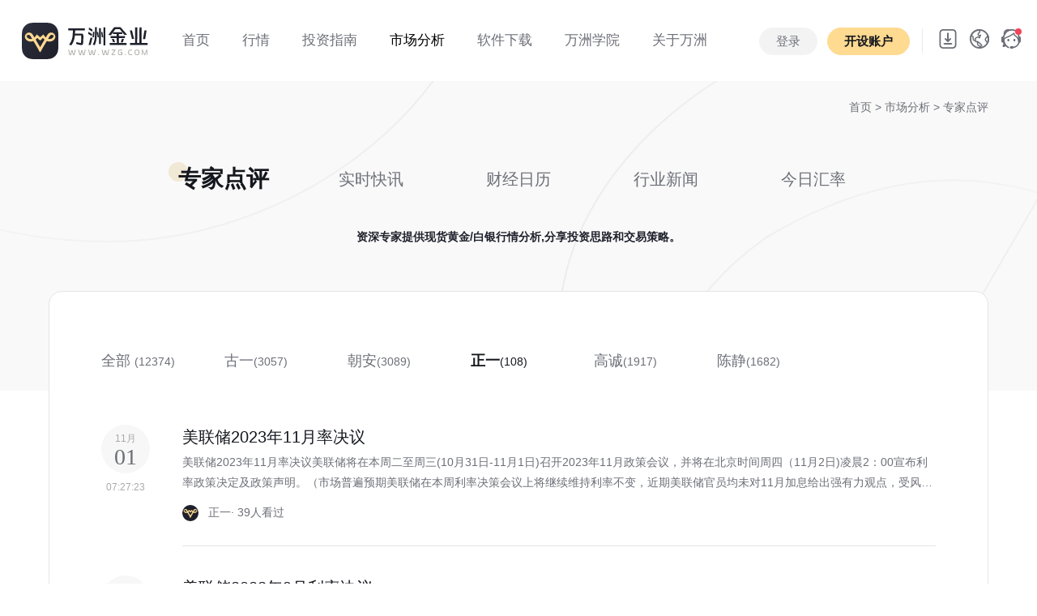

--- FILE ---
content_type: text/html; charset=UTF-8
request_url: https://www.wzg.com/review_5.html/page=6
body_size: 10236
content:
<!DOCTYPE html>
<html lang="en">
<head>
    <meta charset="UTF-8">
    <meta http-equiv="X-UA-Compatible" content="IE=edge">
   	<meta name="viewport" content="width=device-width, initial-scale=1.0, user-scalable=no, minimum-scale=1.0, maximum-scale=1.0">
	<title id="title">黄金白银行情_操作建议_走势分析-万洲金业</title>
	<meta name="keywords" content="黄金白银行情,黄金白银投资建议,黄金白银走势分析" />
	<meta name="description" content="万洲金业资深分析师免费为您提供黄金白银行情、黄金白银走势分析,以及专业的黄金白银操作建议,通过对黄金白银行情走势的分析,可以更好的把握黄金白银投资盈利时机." />
		<link rel="shortcut icon" href="/static/images/favicon.ico" type="x-icon">		
    <link href="/static/css/bootstrap-reboot.min.css?t=20240829" rel="stylesheet"><!--重設所有 CSS -->
	<link href="/static/css/bootstrap.min.css?t=20240829" rel="stylesheet"><!--Bootstrap 4 CSS -->
	<link href="/static/css/font-awesome.css?t=20240829" rel="stylesheet">
	<link rel="stylesheet" href="/static/css/swiper.min.css?t=20240829">
	<link href="/static/css/style.css?t=20241106.1" rel="stylesheet">
    <script src="https://jrjrzhibofile.oss-cn-shenzhen.aliyuncs.com/track/track-wzg.js" type="text/javascript"></script>
    <script src="/static/js/jquery-3.1.1.min.js?t=20240829"></script>
    <script type="text/javascript" src="/static/js/countwww.js?t=20240829"></script>
    <script type="text/javascript" src="/static/js/fontfts.js?t=20240829"></script>
	<!-- Google tag (gtag.js) -->
	<script async src="https://www.googletagmanager.com/gtag/js?id=AW-17639635491">
	</script>
	<script>
		window.dataLayer = window.dataLayer || [];
		function gtag(){dataLayer.push(arguments);}
		gtag('js', new Date());

		gtag('config', 'AW-17639635491');
	</script>

    <!--节日样式设置-->
    <style>
    	.shengdan .logo{width: 210px;}
    	.header.mini .shengdan{ margin: 0;}
    	.header.mini .shengdan .logo{width: 150px;}
    	.header.mini .shengdan img{width: 78px;}
    	.shengdan{display: flex; align-items: center; margin: 0;}
    	.shengdan .sd{width: 109px; height: 60px; background: url(/static/images/header/sd00.png?t=3) no-repeat center; transition: all .4s; background-size: cover;}
    	.header.bg-white .shengdan .sd{width: 109px; height: 60px; background: url(/static/images/header/sd01.png?t=3) no-repeat center; background-size: cover; transition: all .4s;}
    	.header.mini .shengdan .sd{width: 80px; height: 44px;background: url(/static/images/header/sd01.png?t=3) no-repeat center; background-size: cover; transition: all .4s;}
    </style>
</head>
<body>
		<header class="container-fluid header header_bk light-theme" id="header">			
			<div class="row justify-content-center" style="position: relative; z-index: 9998;">					
				<div class="logo_menu ">
				   <a href="/" class="logo"></a>
				   <div class="sd"></div>
				  
				</div>
				<div class="col p-0 menu d-none d-lg-block d-print-block">					 
					 <ul class="nav animenu_nav">								
						<li class="nav-item ">
							<a href="/"><span>首页</span> </a>
						</li>
						<li class="nav-item " >
							<a href="/gold/"><span>行情</span></a>
							<div class="animenu_nav_child text-left">
								<a href="/gold/" class="d-block">伦敦金</a>
								<a href="/silver/" class="d-block">伦敦银</a>
							</div>
						</li>
						<li class="nav-item " >
							<a href="/gold_introduce/"><span>投资指南</span></a>
							<div class="animenu_nav_child text-left">
								<a href="/gold_introduce/" class="d-block">产品介绍</a>
								<a href="/gold_remark/" class="d-block">交易规则</a>
								<a href="/help_list/1/" class="d-block">常见问题</a>
							</div>	
						</li>
						<li class="nav-item active">
							<a href="/review/"><span>市场分析 </span> </a>	
							<div class="animenu_nav_child text-left">
								<a href="/review/" class="d-block">专家点评</a>
								<a href="/newsletter/" class="d-block">实时快讯</a>
								<a href="/calendar/" class="d-block">财经日历</a>
								<a href="/news/" class="d-block">行业新闻</a>
								<a href="/exchange/" class="d-block">今日汇率</a>
								
							</div>		
						</li>
						<li class="nav-item ">
							<a href="/app-down/"><span>软件下载</span> </a>
							<div class="animenu_nav_child text-left">
								<a href="/app-down/" class="d-block">自研APP</a>
								<a href="/down/" class="d-block">MT5交易平台</a>
							</div>	
						</li>
						<li class="nav-item " >
							<a href="/college/"><span>万洲学院</span></a>
						<!--	<div class="animenu_nav_child text-left">
								<a href="/college_gold/" class="d-block">投资百科</a>
							</div>		-->
						</li>
						<li class="nav-item ">
							<a href="/about/"><span>关于万洲</span> </a>
							<div class="animenu_nav_child text-left">
								<a href="/about/" class="d-block">公司介绍</a>
								<a href="/notice/" class="d-block">公司公告</a>
								<a href="/information/" class="d-block">公司动态</a>
							</div>	
								
						</li>						
					  </ul>
				</div>
				
                				<div class="col pl-0 text-right d-none d-lg-block d-print-block header_menu_right">
                    <div class="top_login h_btn" style="display:none">
                        <a href="https://login.wzg.com/login" class="btn btn-primary2">登录</a>
                        <a href="https://login.wzg.com/login/register" class="btn btn-primary"><strong>开设账户</strong></a>
                    </div>
                    <div class="top_login menu" style="display:none">
                        <ul class="nav animenu_nav">
                            <li class="nav-item ">
                                <a href="javascript:;">
                                    <span style="font-size:16px;">
                                        <img src="/static/images/kefu.png" alt="万洲客服" class="header_img">
                                        <i class="user"></i>
                                        <i class="fa fa-angle-down"></i>
                                    </span>
                                </a>
                                <div class="animenu_nav_child text-left">
                                    <a href="https://login.wzg.com/" class="d-block">个人中心</a>
                                    <a href="javascript:;" class="d-block hklogout">退出</a>
                                </div>

                            </li>
                        </ul>
                    </div>
									
					<div class="top_icon">
						<ul class="nav" style="display: inline-block;">
						  <li class="nav-item dropdown ml-0">
							<a class="nav-link dropdown-toggle pt-0 pb-0 download_img f14" data-toggle="dropdown" data-hover="dropdown" href="#" data-delay="0" data-close-others="false">  </a>
							<div class="dropdown-menu" style="min-width:100%">
							  <div class="index_app_down">
								<img src="https://tracking.wzghk.com/?route=api/index/down_qrcode&origin=wzg&pkg=wz_pro" alt="扫码下载" width="132">
								<p>APP 扫码下载</p>
								<a href="/app-down/" class="btn btn-dark">更多下载选择</a>
							  </div>
							</div>
						  </li>
						  
						</ul>
						<ul class="nav" style="display: inline-block;">						 
						  <li class="nav-item dropdown ml-0">
							<a class="nav-link dropdown-toggle pt-0 pb-0 f14 language_img" data-toggle="dropdown"  data-hover="dropdown" href="#" data-delay="0" data-close-others="false"></a>
							<div class="dropdown-menu" style="min-width:100%">
							  <a class="dropdown-item pr-3 pl-3 gblftb" href="javascript:;" onClick="chgfont(1)">
								  <img src="/static/images/flag/18.png" alt="繁体中文" width="20" class="mr-2">繁体中文</a>
							  <a class="dropdown-item pr-3 pl-3 gblftb" href="javascript:;" onClick="chgfont(0)"><img src="/static/images/flag/03.png" alt="简体中文" width="20" class="mr-2">简体中文</a>
							</div>
						  </li>
						</ul>
						<a href="https://alb-ebv2723xzdt2i6864f.cn-shenzhen.alb.aliyuncsslb.com:59500/#/" class="top_service" target="_blank"></a>
					</div>
					
				</div>
				<div class="col pl-0 pr-2 d-lg-none d-sm-block d-print-block">
					 <ul class="d-flex justify-content-end mb-0">
						<li style="margin-right:15px; display: flex; align-items: center;">
							<a style="height:60px;" href="https://alb-ebv2723xzdt2i6864f.cn-shenzhen.alb.aliyuncsslb.com:59500/#/" class="top_service" target="_blank"></a>
						</li>
						<li class="">
							<a href="https://login.wzg.com/login/register" class="btn btn-primary phone_top m-0 h_btn" style="display:none;"><strong>开设账户</strong></a>
                            <a href="https://login.wzg.com/" class="btn btn-primary phone_top m-0 menu" style="display:none;"><strong>个人中心</strong></a>
						</li>
						<li class="">
						  <div class="pl-3 header_bar pr-3">
							  <i class="fa fa-reorder" id="header_bar"></i>
							  <img src="/static/images/header/close.svg" alt="符号" width="20" id="header_bar2" style="display:none;">
						   </div>
						
						</li>						
						
					</ul>
				</div>
		</div>
		
		<div class="header_bar_cont phone_menu" style="display:none;">
			<div class="" style="display:block">
				<a href="/" class="phone_logo"></a>
				  
				<div class="accordion" id="phone_menu">
				  <div class="card">
					<div class="card-header" id="menu_head_01 ">
					  <h2 class="mb-0">
						<button class="btn btn-link w-100 collapsed" type="button" data-toggle="collapse" data-target="#menu01" aria-expanded="false" aria-controls="menu01">
						  行情 <span class="fa fa-angle-down float-right"></span>
						</button>
					  </h2>
					</div>
					<div id="menu01" class="collapse" aria-labelledby="menu_head_01" data-parent="#phone_menu" style="">
					  <div class="card-body">
						<a href="/gold/" class="dropdown-item">伦敦金</a>
						<a href="/silver/" class="dropdown-item">伦敦银</a>
					  </div>
					</div>
					
				  </div>
				  <div class="card">
					<div class="card-header" id="menu_head_02 ">
					  <h2 class="mb-0">
						<button class="btn btn-link w-100 collapsed" type="button" data-toggle="collapse" data-target="#menu02" aria-expanded="false" aria-controls="menu02">
						  投资指南 <span class="fa fa-angle-down float-right"></span>
						</button>
					  </h2>
					</div>
					<div id="menu02" class="collapse" aria-labelledby="menu_head_02" data-parent="#phone_menu" style="">
					  <div class="card-body">
						<a href="/gold_introduce/" class="dropdown-item">产品介绍</a>
						<a href="/gold_remark/" class="dropdown-item">交易规则</a>
						<a href="/help_list/1/" class="dropdown-item">常见问题</a>
					  </div>
					</div>					
				  </div>
				  <div class="card">
					<div class="card-header" id="menu_head_03 ">
					  <h2 class="mb-0">
						<button class="btn btn-link w-100 collapsed" type="button" data-toggle="collapse" data-target="#menu03" aria-expanded="false" aria-controls="menu03">
						  市场分析 <span class="fa fa-angle-down float-right"></span>
						</button>
					  </h2>
					</div>
					<div id="menu03" class="collapse" aria-labelledby="menu_head_03" data-parent="#phone_menu" style="">
					  <div class="card-body">
						<a href="/review/" class="dropdown-item">专家点评</a>
						<a href="/newsletter/" class="dropdown-item">实时快讯</a>
						<a href="/calendar/" class="dropdown-item">财经日历</a>
						<a href="/news/" class="dropdown-item">行业新闻</a>
						<a href="/exchange/" class="dropdown-item">今日汇率</a>
					  </div>
					</div>					
				  </div>
				  <div class="card">
					<div class="card-header" id="menu_head_04 ">
					  <h2 class="mb-0">
						<button class="btn btn-link w-100 collapsed" type="button" data-toggle="collapse" data-target="#menu04" aria-expanded="false" aria-controls="menu04">
						  软件下载 <span class="fa fa-angle-down float-right"></span>
						</button>
					  </h2>
					</div>
					<div id="menu04" class="collapse" aria-labelledby="menu_head_04" data-parent="#phone_menu" style="">
					  <div class="card-body">
						<a href="/app-down/" class="dropdown-item">自研APP</a>
						<a href="/down/" class="dropdown-item">MT5交易平台</a>
					  </div>
					</div>					
				  </div>
					<div class="card-header" id="menu_head_05 ">
					  <a  href="/college/" class="dropdown-item btn btn-link collapsed">
						  万洲学院 
					  </a>
					</div>
				<!--  <div class="card">
					<div class="card-header" id="menu_head_05 ">
					  <h2 class="mb-0">
						<button class="btn btn-link w-100 collapsed" type="button" data-toggle="collapse" data-target="#menu05" aria-expanded="false" aria-controls="menu05">
						  万洲学院 <span class="fa fa-angle-down float-right"></span>
						</button>
					  </h2>
					</div>
					<div id="menu05" class="collapse" aria-labelledby="menu_head_05" data-parent="#phone_menu" style="">
					  <div class="card-body">
						<a href="/college/" class="dropdown-item">投资百科</a>
					  </div>
					</div>					
				  </div> -->
				  
				  
				
				  
				   <div class="card">
					<div class="card-header" id="menu_head_06">
					  <h2 class="mb-0">
						<button class="btn btn-link w-100 collapsed" type="button" data-toggle="collapse" data-target="#menu06" aria-expanded="false" aria-controls="menu06">
						  关于万洲 <span class="fa fa-angle-down float-right"></span>
						</button>
					  </h2>
					</div>

					<div id="menu06" class="collapse" aria-labelledby="menu_head_06" data-parent="#phone_menu" style="">
					  <div class="card-body">
						<a href="/about/" class="dropdown-item">公司介绍</a>
						<a href="/notice/#about_new" class="dropdown-item">公司公告</a>
						<a href="/information/#about_new" class="dropdown-item">公司动态</a>
					  </div>
					</div>
				  </div>
				  <div class="card">
					<div class="card-header" id="menu_head_07">
					  <h2 class="mb-0">
						<button class="btn btn-link w-100 collapsed" type="button" data-toggle="collapse" data-target="#menu07" aria-expanded="false" aria-controls="menu07">
						  选择语言 <span class="fa fa-angle-down float-right"></span>
						</button>
					  </h2>
					</div>

					<div id="menu07" class="collapse" aria-labelledby="menu_head_07" data-parent="#phone_menu" style="">
					  <div class="card-body">
						<a href="javascript:;" class="dropdown-item gblftb" onClick="chgfont(1)"><img src="/static/images/flag/18.png" alt="繁体中文" width="20" class="mr-2">繁体中文</a>
						<a href="javascript:;" class="dropdown-item gblftb" onClick="chgfont(0)"><img src="/static/images/flag/03.png" alt="简体中文" width="20" class="mr-2">简体中文</a>
					  </div>
					</div>
				  </div>
				</div>  
				<div class="text-center pb-2 menu_footer">
					<a href="https://login.wzg.com/login" class="btn btn-primary2" style="width:40%;"><strong>登录</strong></a>
					<a href="https://login.wzg.com/login/register" class="btn btn-primary" style="width:40%;"><strong>开设账户</strong></a>
				</div>
			</div>	
			
		</div>
		
	</header>

<link href="/static/css/calendar.css" rel="stylesheet" type="text/css">
<script>
	var demo = document.getElementById("header");
	demo.classList.remove("light-theme");
	demo.classList.add("bg-white");
</script>
	
<div class="container-fluid banner_cont" >	
	<div class="container maket_header header_top pb-0">
		<div class="row gold_nav news_nav">
			<div class="col-12 tips_top"><a href="/">首页</a> > <a href="javascript:;">市场分析 </a> > 专家点评</div>
			<div class="col-12 cont_menu_overflow" >
				<ul class="nav nav-pills align-items-center">								
				    <li class="nav-item">
						<a class="nav-link active" href="/review/"><span>专家点评</span></a>
					</li>
					<li class="nav-item">
						<a class="nav-link" href="/newsletter/"><span>实时快讯</span></a>
					</li>
					<li class="nav-item">
						<a class="nav-link " href="/calendar/"><span>财经日历</span></a>
					</li>
					<li class="nav-item">
						<a class="nav-link " href="/news/"><span>行业新闻</span></a>
					</li>
					<li class="nav-item">
						<a class="nav-link" href="/exchange/"><span>今日汇率</span></a>
					</li>
				</ul>
			</div>
			
			<p class="col-12 news_tip f14 fwb text-center">资深专家提供现货黄金/白银行情分析,分享投资思路和交易策略。</p>
				
			<div class="col-12 news_hy" >
				<div class=" gold_hy ">
					<div class="trader" >
						<div class="trader_con">
							<div class=" " >
								<div class="cont_menu_overflow review_cont">
									<ul class="nav nav-pills align-items-center" id="pills-tab" role="tablist">
																					<li class="nav-item">
												<a class="nav-link"  href="/review/"><span>全部 <small>(12374)</small></span></a>
											</li>
																															<li class="nav-item">
												<a class="nav-link" href="/review_2.html"><span>古一<small>(3057)</small></span></a>
											</li>
																					<li class="nav-item">
												<a class="nav-link" href="/review_4.html"><span>朝安<small>(3089)</small></span></a>
											</li>
																				    <li class="nav-item">
											  <a class="nav-link active"
												href="javascript:;"><span>正一<small>(108)</small></span></a>
										    </li>
										  											<li class="nav-item">
												<a class="nav-link" href="/review_8.html"><span>高诚<small>(1917)</small></span></a>
											</li>
																					<li class="nav-item">
												<a class="nav-link" href="/review_9.html"><span>陈静<small>(1682)</small></span></a>
											</li>
																			</ul>
								</div>
								<div class="tab-content">
								  <div class="tab-pane fade show active">
									<div class="gold_hy2 pt-0 pb-0">
																				<a href="/review/8191.html" class="gold_dp">
											<div class="gold_dp_time">
												<div class="gold_dp_time_cont"><h6>11月</h6><h4>01</h4></div>
												<h6 class="f12">07:27:23</h6>
											</div>
											<div class="gold_dp_cont">
												<h5>美联储2023年11月率决议</h5>
												<h6>美联储2023年11月率决议美联储将在本周二至周三(10月31日-11月1日)召开2023年11月政策会议，并将在北京时间周四（11月2日)凌晨2：00宣布利率政策决定及政策声明。（市场普遍预期美联储在本周利率决策会议上将继续维持利率不变，近期美联储官员均未对11月加息给出强有力观点，受风险影响包括...</h6>
												<div class="gold_dp_name"><img src="/static/images/hq/logoface.svg">
													正一· 39人看过</div>
											</div>
										</a>
																				<a href="/review/7944.html" class="gold_dp">
											<div class="gold_dp_time">
												<div class="gold_dp_time_cont"><h6>09月</h6><h4>19</h4></div>
												<h6 class="f12">09:10:04</h6>
											</div>
											<div class="gold_dp_cont">
												<h5>美联储2023年9月利率决议</h5>
												<h6>美联储2023年9月利率决议&nbsp; 美联储将在本周二至周三(9月19日-9月20日)召开2023年9月政策会议，并将在北京时间周四（9月21日)凌晨2：00宣布利率政策决定及政策声明。（美联储9月利率决议料将维持利率不变，相比较欧洲央行的“鹰派”加息“鸽派”前瞻性指引，美联储或在维持政策利率不...</h6>
												<div class="gold_dp_name"><img src="/static/images/hq/logoface.svg">
													正一· 54人看过</div>
											</div>
										</a>
																				<a href="/review/7839.html" class="gold_dp">
											<div class="gold_dp_time">
												<div class="gold_dp_time_cont"><h6>08月</h6><h4>30</h4></div>
												<h6 class="f12">20:28:18</h6>
											</div>
											<div class="gold_dp_cont">
												<h5>2023年美国8月非农就业人口报告</h5>
												<h6>美国8月季调后非农就业人口报告定于北京时间周五（9月1日）20：30公布，市场预期本次就业人口料将增加17人，前值为增加18.7万人；失业率预期值为3.5%，前值为3.5%。&nbsp;（随着美联储加息政策展开以来，市场几乎每次面临美非农就业数据的公布均是逐步放缓预期，本次也不例外。就业市场的逐步放...</h6>
												<div class="gold_dp_name"><img src="/static/images/hq/logoface.svg">
													正一· 138人看过</div>
											</div>
										</a>
																				<a href="/review/7678.html" class="gold_dp">
											<div class="gold_dp_time">
												<div class="gold_dp_time_cont"><h6>08月</h6><h4>02</h4></div>
												<h6 class="f12">20:48:53</h6>
											</div>
											<div class="gold_dp_cont">
												<h5>2023年美国7月非农就业人口报告</h5>
												<h6>美国7月季调后非农就业人口报告定于北京时间周五（8月4日）20：30公布，市场预期本次就业人口料将增加20人，前值为增加20.9万人；失业率预期值为3.6%，前值为3.6%。&nbsp;（市场普遍预期美就增速将逐步放缓，同时进入本周随着惠誉将美国的AAA最高信用评级下调至AA+，造成增加市场针对美经...</h6>
												<div class="gold_dp_name"><img src="/static/images/hq/logoface.svg">
													正一· 69人看过</div>
											</div>
										</a>
																				<a href="/review/7623.html" class="gold_dp">
											<div class="gold_dp_time">
												<div class="gold_dp_time_cont"><h6>07月</h6><h4>25</h4></div>
												<h6 class="f12">09:11:58</h6>
											</div>
											<div class="gold_dp_cont">
												<h5>美联储2023年7月利率决议</h5>
												<h6>美联储2023年7月利率决议&nbsp; 美联储将在本周二至周三(7月25日-7月26日)召开2023年7月政策会议，并将在北京时间周四（7月27日)凌晨2：00宣布利率政策决定及政策声明。（市场普遍预期美联储7月利率决议将成为本轮利率调整过程中最后一次加息，在6月暂停加息后较为稳定的美就业数据降低...</h6>
												<div class="gold_dp_name"><img src="/static/images/hq/logoface.svg">
													正一· 44人看过</div>
											</div>
										</a>
																				<a href="/review/7524.html" class="gold_dp">
											<div class="gold_dp_time">
												<div class="gold_dp_time_cont"><h6>07月</h6><h4>06</h4></div>
												<h6 class="f12">20:41:33</h6>
											</div>
											<div class="gold_dp_cont">
												<h5>2023年美国6月非农就业人口报告</h5>
												<h6>美国6月季调后非农就业人口报告定于北京时间周五（7月7日）20：30公布，市场预期本次就业人口料将增加20人，前值为增加33.9万人；失业率预期值为3.7%，前值为3.7%。&nbsp;（近期市场针对美联储7月利率决议加息预期随着经济数据的稳定表现逐步升温，而7月利率决议是否加息美6月非农就业数据的...</h6>
												<div class="gold_dp_name"><img src="/static/images/hq/logoface.svg">
													正一· 185人看过</div>
											</div>
										</a>
																				<a href="/review/7325.html" class="gold_dp">
											<div class="gold_dp_time">
												<div class="gold_dp_time_cont"><h6>06月</h6><h4>01</h4></div>
												<h6 class="f12">20:46:19</h6>
											</div>
											<div class="gold_dp_cont">
												<h5>2023年美国5月非农就业人口报告</h5>
												<h6>美国5月季调后非农就业人口报告定于北京时间周五（6月2日）20：30公布，市场预期本次就业人口料将增加19.5人，前值为增加25.3万人；失业率预期值为3.5%，前值为3.4%。&nbsp;（随着美联储接近暂停加息，市场普遍预期美就业增速或逐步放缓，本次非农就业数据公布前整体美经济数据稳定性得到体现...</h6>
												<div class="gold_dp_name"><img src="/static/images/hq/logoface.svg">
													正一· 94人看过</div>
											</div>
										</a>
																				<a href="/review/7158.html" class="gold_dp">
											<div class="gold_dp_time">
												<div class="gold_dp_time_cont"><h6>05月</h6><h4>04</h4></div>
												<h6 class="f12">08:52:57</h6>
											</div>
											<div class="gold_dp_cont">
												<h5>2023年美国4月非农就业人口报告</h5>
												<h6>2023年美国4月非农就业人口报告美国4月季调后非农就业人口报告定于北京时间周五（5月5日）20：30公布，市场预期本次就业人口料将增加18人，前值为增加23.6万人；失业率预期值为3.6%，前值为3.5%。(市场普遍预期本次非农就业数据料将继续显示就业市场的稳定性，同时薪资增长作何表现将成为市场的...</h6>
												<div class="gold_dp_name"><img src="/static/images/hq/logoface.svg">
													正一· 215人看过</div>
											</div>
										</a>
																				<div class="fanye d-lg-block d-md-block d-print-block">
											<ul class="pagination pagination-sm mt-4 mx-auto text-center justify-content-center">
												<ul class="mb-0 pagination pagination-sm mx-auto text-center justify-content-center"><a href="/review_5.html/page=5">上一页</a><a href="/review_5.html/">1</a>&nbsp;.&nbsp;.&nbsp;.&nbsp;<a  href="/review_5.html/page=5">5</a><a class="cur" href="javascript:;">6</a><a  href="/review_5.html/page=7">7</a>&nbsp;.&nbsp;.&nbsp;.&nbsp;<a href="/review_5.html/page=14">14</a><a href="/review_5.html/page=7">下一页</a></ul>											</ul> 
										</div>
									</div>
								  </div>
								</div>
							</div>
						</div>
					</div>
				</div>
			</div>
		</div>
	</div>
</div>		
<footer class="container-fluid ">	
		<div class="container d-none d-lg-block d-md-block d-print-block">
			<div class="row footer" >
				<div class="col pl-0" style="max-width:360px;">
					<div class=" ">
                        <img src="/static/images/header/logo.svg" alt="万洲金业logo" class="code">
                    </div>					
					<p class="pt-3">24h服务热线：(+852) 2388 9560<br>
客服邮箱：cs@wzg.com<br>
办公时间：周一至周五 9:00-17:00
					</p>
				</div>
				<div class="col">
					<div class="row justify-content-end">
						<div class="col" style="max-width:200px;">
							<h5 class="mb-2"><strong>行情 </strong></h5>
							<a href="/gold/">伦敦金</a>
							<a href="/silver/">伦敦银</a>
						</div>
						<div class="col" style="max-width:200px;">
							<h5 class="mb-2"><strong>关于 </strong></h5>
							<a href="/about/">简介</a>
							<a href="/information/">动态</a>
							<a href="/notice/">公告</a>
						</div>
						
						<div class="col" style="max-width:200px;">
							<h5 class="mb-2"><strong>下载 </strong></h5>
							<a href="/app-down/">APP</a>
							<a href="/download/">MT5</a>
						</div>
						<div class="col" style="max-width:160px;">
							<h5 class="mb-2"><strong>其他 </strong></h5>
							<a href="/news/">新闻</a>
							<a href="/review/">点评</a>
							<a href="/college/">百科</a>
							<a href="/help_list/1/">帮助</a>
						</div>
						
					</div>
				</div>
				
			</div>
			<div class="row footer2 ">					
				<div class="col-12 footer_border pl-0 pr-0">
                    <p>APP开发者:万洲金业集团有限公司 应用名称:万洲专业版 <span class="version">应用版本:-</span>
                        隐私权限:<a href="javascript:;" data-toggle="modal" data-target="#exampleModal">查看权限</a>
                        用户权限:<a  href="javascript:;"  data-toggle="modal" data-target="#exampleModal2">查看权限</a>
                        功能介绍:<a  href="javascript:;"  data-toggle="modal" data-target="#exampleModal3">查看详情</a>
                        <span class="uptime">更新时间:-</span>
                    </p>
					<p>该网站可在全球范围内访问，不特定于任何实体。这主要是为了方便信息的集中展示和对比。您的实际权利和义务将根据您选择的实体和司法管辖区确定。当地法律和法规可能禁止或限制您访问、下载、分发、传播、共享或以其他方式使用本网站上发布的任何或所有文档和信息的权利。本网站上的信息不针对美国、比利时、加拿大的居民，或此类分发或使用将违反当地法律或法规的任何国家或司法管辖区的任何人。</p>
					<p>本网站所包含之所有信息均不构成对万洲金业或其附属公司的任何金融产品的直接投资邀请或建议。 网站内容仅供参考。网站访问者不应依赖本网站信息并将其视为作为或不作为之依据。 对于任何个人依据本网站或网站的信息采取的作为或不作为所导致的结果，我们将毋须承担任何责任。</p>
					
				</div>
				<div class="col pl-0" style="max-width: 420px;">
					<p class="pt-4">
                        <a href="/agree/"> 使用协议 |</a>
                        <a href="/privacystatement/"> 隐私政策 |</a>
                        <a href="/aboutapp/"> APP相关</a>
					</p>
					<p>COPYRIGHT (©) 2017-2026 万洲金业集团有限公司版权所有，不得转载。</p>
				</div>
				<div class="col text-right pr-0">
					<div class="pt-4">
												<p>风险提示：伦敦金银的交易存在风险，因此不适合每一位投资者，投资有风险，入市需谨慎，最终收益以实际为准。</p>
					</div>
				</div>
			</div>
		</div>
		<div class="container p-0 d-sm-block d-lg-none d-md-none d-print-block">
			<div class="row footer2 maket_header">
				<div class="col-12 p-0 text-center">
					<div class="pb-3">
						<a href="/agree/"> 使用协议 |</a>
						<a href="/privacystatement/"> 隐私政策 |</a>
						<a href="/aboutapp/"> APP相关</a>
					</div>
					<p >友情链接:
											</p>
						
					<p>APP开发者:万洲金业集团有限公司 应用名称:万洲专业版 <span class="version">应用版本:-</span> 隐私权限:<a  href="javascript:;"  data-toggle="modal" data-target="#exampleModal">查看权限</a> 用户权限:<a  href="javascript:;"  data-toggle="modal" data-target="#exampleModal2">查看权限</a> 功能介绍:<a  href="javascript:;"  data-toggle="modal" data-target="#exampleModal3">查看详情</a> <span class="uptime">更新时间:-</span></p>
					<p>该网站可在全球范围内访问，不特定于任何实体。这主要是为了方便信息的集中展示和对比。您的实际权利和义务将根据您选择的实体和司法管辖区确定。当地法律和法规可能禁止或限制您访问、下载、分发、传播、共享或以其他方式使用本网站上发布的任何或所有文档和信息的权利。本网站上的信息不针对美国、比利时、加拿大的居民，或此类分发或使用将违反当地法律或法规的任何国家或司法管辖区的任何人。</p>
					<p>本网站所包含之所有信息均不构成对万洲金业或其附属公司的任何金融产品的直接投资邀请或建议。 网站内容仅供参考。网站访问者不应依赖本网站信息并将其视为作为或不作为之依据。 对于任何个人依据本网站或网站的信息采取的作为或不作为所导致的结果，我们将毋须承担任何责任。</p>
					
				</div>
			</div>
		</div>
	</footer>
	
	<!-- 个人资料私隐政策 -->
<div class="modal fade" id="exampleModal" tabindex="-1" role="dialog" aria-labelledby="exampleModalLabel" aria-hidden="true">
  <div class="modal-dialog modal-dialog-centered" role="document">
    <div class="modal-content">
      <div class="modal-header justify-content-center">
        <h5 class="modal-title fwb" id="exampleModalLabel">个人资料私隐政策</h5>
        <button type="button" class="close" data-dismiss="modal" aria-label="Close">
          <span aria-hidden="true">&times;</span>
        </button>
      </div>
      <div class="modal-body">
        <div class="">
<p>本法律合约乃由万洲金业集团有限公司（下称"万洲金业"）；一家在香港特别行政区法律下成立的有限公司，其后继人或转让人，与本文档的合同方（下称"客户"）共同订立。</p>
<p>万洲金业的个人资料私隐政策是根据《个人资料（私隐）条例》保护客户权益。在万洲金业使用客户资料以提供其最佳之服务时，亦会高度关注对于其客户资料使用之安排。万洲金业会根据香港特别行政区法例《个人资料（私隐）条例》之规定，力求完全符合个人资料保障要求。为此，万洲金业会确保其雇员遵守法例规定的保安和保密严谨标准。</p>
<p>i） 万洲金业<strong>收集的各项个人资料</strong>，只供万洲金业进行业务运作及其他有关活动之用；</p>
<p>ii） 万洲金业致力确保网站是安全及符合业界标准，并且使用其他资料保障工具，例如：防火墙、认证系统（<strong>密码和个人身份证号码</strong>等）和操控机制来控制未获授权的系统进入和存取资料；</p>
<p>iii） 万洲金业会将客户<strong>个人资料</strong>保密储存，保护客户的<strong>个人资料</strong>以防止被盗用，万洲金业雇员亦会尊重客户的<strong>私隐</strong>，绝不会向<strong>未获授权人士透露任何资料</strong>；</p>
<p>iv） 客户可不时查阅及更改由万洲金业所保存有关其<strong>个人资料</strong>；</p>
<p>v） 客户同意万洲金业会根据任何法例或监管机构之规定，向监管当局及其他政府机构<strong>披露客户所有资料（及其他资料）</strong>；</p>
<p>vi） 客户同意万洲金业按照网络支付系统政策之安排，于<strong>客户透过支付网关进行存取款时</strong>，向有关机构披露<strong>客户个人资料</strong>作为核实身份的证明；</p>
<p>vii） 万洲金业可能会<strong>在客户的电脑设定及存取万洲金业Cookies</strong>，以协助万洲金业分析并了解有关之市场推广策略的效果。万洲金业及其雇员可能会于万洲金业的产品和服务<strong>使用Cookies来追踪客户在万洲金业网站的浏览，收集得来和共享的资料</strong>是不具姓名及无法被个别辨识的；</p>
<p>viii） <strong>客户</strong>同意万洲金业向客服提供服务时，万洲金业可能<strong>授权</strong>一些不隶属万洲金业的公司使用客户个人资料，这些包括以合约形式代表万洲金业提供服务的公司，例如作成、邮寄月结单的公司，维护及开发资料处理的软体公司等。这些授权于万洲金业的公司必须把<strong>客户的个人资料</strong>保密。</p>
<p>万洲金业将尽一切所能确保其收集所得的客户个人资料被妥善地保存在储存系统，并只有获授权的雇员或代表万洲金业提供服务的公司可查阅有关资料，但鉴于互联网之公开及全球性质，万洲金业可能无法保护及保密客户个人资料不受第三者的蓄意干扰。凡经由万洲金业网页浏览他人运作的网页，客户的个人资料均不属万洲金业的个人资料私隐条款保障范围内。</p>
</div>
      </div>
    
    </div>
  </div>
</div>	<!-- 应用权限 -->
<div class="modal fade" id="exampleModal2" tabindex="-1" role="dialog" aria-labelledby="exampleModalLabel" aria-hidden="true">
  <div class="modal-dialog modal-dialog-centered" role="document">
    <div class="modal-content">
      <div class="modal-header justify-content-center">
        <h5 class="modal-title fwb" id="exampleModalLabel">应用权限</h5>
        <button type="button" class="close" data-dismiss="modal" aria-label="Close">
          <span aria-hidden="true">&times;</span>
        </button>
      </div>
      <div class="modal-body">
        <div class=""><p style="margin-bottom:8px; text-align:left; font-size:14px;">为保障客户正常使用服务，维护服务的正常运行，改进及优化服务体验以及保障账户安全，可能需要客户授权使用如下个人权限：</p><ul style="padding-left:24px; text-align:left; list-style: decimal; font-size: 14px;"><li style="list-style: decimal;">存储：存储图片；</li><li style="list-style: decimal;">相机/相册：扫一扫登录官网、圈子、头像等选取图片上传；</li><li style="list-style: decimal;">麦克风：身份认证、客服系统语音发送；</li></ul></div>
      </div>
    
    </div>
  </div>
</div><!-- 功能介绍 -->
<div class="modal fade" id="exampleModal3" tabindex="-1" role="dialog" aria-labelledby="exampleModalLabel" aria-hidden="true">
  <div class="modal-dialog modal-dialog-centered" role="document">
    <div class="modal-content">
      <div class="modal-header justify-content-center">
        <h5 class="modal-title fwb" id="exampleModalLabel">功能介绍</h5>
        <button type="button" class="close" data-dismiss="modal" aria-label="Close">
          <span aria-hidden="true">&times;</span>
        </button>
      </div>
      <div class="modal-body">
        <div class="">
<p style="margin-bottom:8px; text-align:left; font-size:14px;">香港万洲金业集团有限公司为满足客户线上投资交易的多元化需求，自主研发了万洲金业APP。APP功能一应俱全，提供开户、交易、存取款等一条龙服务。</p>
<ul style="padding-left:24px; text-align:left; list-style: decimal; font-size: 14px;">
<li style="list-style: decimal;">集开户、交易、存取款于一身</li>
<li style="list-style: decimal;">提供黄金/白银实时报价</li>
<li style="list-style: decimal;">专业客服24小时在线</li>
<li style="list-style: decimal;">分析师零距离互动</li>
<li style="list-style: decimal;">最新行情动态及财经播报</li>
</ul>
</div>
      </div>
    
    </div>
  </div>
</div>


	</body>

	<script src="/static/js/popper.min.js"></script>
	<script src="/static/js/bootstrap.min.js"></script>
	<script src="/static/js/swiper-bundle.js"></script>
	<script src="/static/js/isScroll.js"></script>
	<script src="/static/js/style.js"></script>
	<script src="/static/js/echarts.min.js"></script>
	<script type="text/javascript" src="/static/js/fontft.js"></script>
<script>
	var _hmt = _hmt || [];
	(function() {
		var hm = document.createElement("script");
		hm.src = "https://hm.baidu.com/hm.js?b4ffbbcafe51fa2675384b614226fa68";
		var s = document.getElementsByTagName("script")[0];
		s.parentNode.insertBefore(hm, s);
	})();
</script>
	</html>
<script src="/static/js/socket.io.js" type="text/javascript" charset="utf-8"></script>
<script src="/static/layui/layui.js" type="text/javascript" charset="utf-8"></script>
<style>
	.layui-icon {    font-family: layui-icon!important;    font-size: 16px;    font-style: normal;    -webkit-font-smoothing: antialiased;    -moz-osx-font-smoothing: grayscale}
</style>

--- FILE ---
content_type: text/html; charset=UTF-8
request_url: https://tracking.wz141.com/index.php?route=api/index/tracking&nocookie=1
body_size: 91
content:
{"errcode":"0","msg":"success","data":"3f0a51a0-b87e-4b32-b8c1-e8264523a45f"}

--- FILE ---
content_type: text/css
request_url: https://www.wzg.com/static/css/calendar.css
body_size: 498
content:
.jr-flag{display: inline-block; background:url(../images/flag/allbgss.png) no-repeat;width:30px; height: 30px; background-size:cover; }
.c_saudi_arabia{background-position: 0px 0px;}
.c_russia{background-position: -30px 0px;}
.c_portugal{background-position: -60px 0px;}
.c_south_africa{background-position: -90px 0px;}
.c_slovak{background-position: -120px 0px;}
.c_singapore{background-position: -150px 0px;}
.c_mexicanos{background-position: -180px 0px;}
.c_libya{background-position: -210px 0px;}
.c_kuwait{background-position: -240px 0px;}
.c_oecd{background-position: -270px 0px;}
.c_norwegian{background-position: -300px 0px;}
.c_new_zealand{background-position: -330px 0px;}
.c_ukraine{background-position: -360px 0px;}
.c_uk{background-position: -390px 0px;}
.c_turkey{background-position: -420px 0px;}
.c_vietnam{background-position: -450px 0px;}
.c_venezuela{background-position: -480px 0px;}
.c_usa{background-position: -510px 0px;}
.c_switzerland{background-position: -540px 0px;}
.c_sweden{background-position: -570px 0px;}
.c_spain{background-position: -600px 0px;}
.c_thailand{background-position: -630px 0px;}
.c_taiwan{background-position: -660px 0px;}
.c_syrian{background-position: -690px 0px;}
.c_korea_south{background-position: -720px 0px;}
.c_danmark{background-position: -750px 0px;}
.c_china{background-position: -780px 0px;}
.c_chile{background-position: -810px 0px;}
.c_france{background-position: -840px 0px;}
.c_european_union{background-position: -870px 0px;}
.c_doller{background-position: -900px 0px;}
.c_austria{background-position: -930px 0px;}
.c_australia{background-position: -960px 0px;}
.c_angola{background-position: -990px 0px;}
.c_canada{background-position: -1020px 0px;}
.c_brazil{background-position: -1050px 0px;}
.c_belgium{background-position: -1080px 0px;}
.c_irish{background-position: -1110px 0px;}
.c_iraq{background-position: -1140px 0px;}
.c_iran{background-position: -1170px 0px;}
.c_japan{background-position: -1200px 0px;}
.c_italy{background-position: -1230px 0px;}
.c_israel{background-position: -1260px 0px;}
.c_hong_kong{background-position: -1290px 0px;}
.c_greece{background-position: -1320px 0px;}
.c_germany{background-position: -1350px 0px;}
.c_indonesia{background-position: -1380px 0px;}
.c_indea{background-position: -1410px 0px;}
.c_iceland{background-position: -1440px 0px;}

--- FILE ---
content_type: image/svg+xml
request_url: https://www.wzg.com/static/images/header/logo2.svg
body_size: 8193
content:
<?xml version="1.0" encoding="UTF-8"?>
<svg width="166px" height="48px" viewBox="0 0 166 48" version="1.1" xmlns="http://www.w3.org/2000/svg" xmlns:xlink="http://www.w3.org/1999/xlink">
    <title>logo-b</title>
    <defs>
        <linearGradient x1="9.87089252%" y1="5.82022167%" x2="94.4750028%" y2="94.2660221%" id="linearGradient-1">
            <stop stop-color="#2C2F3C" offset="0%"></stop>
            <stop stop-color="#1E202B" offset="100%"></stop>
        </linearGradient>
        <linearGradient x1="71.7343238%" y1="51.8297492%" x2="6.26658966%" y2="65.0040971%" id="linearGradient-2">
            <stop stop-color="#FFE098" offset="0%"></stop>
            <stop stop-color="#FFD37C" offset="100%"></stop>
        </linearGradient>
        <linearGradient x1="71.7343238%" y1="51.8297492%" x2="6.26658966%" y2="65.0040971%" id="linearGradient-3">
            <stop stop-color="#FFDA91" offset="0%"></stop>
            <stop stop-color="#FFDA91" offset="100%"></stop>
        </linearGradient>
        <linearGradient x1="50%" y1="0%" x2="50%" y2="100%" id="linearGradient-4">
            <stop stop-color="#FFC95B" offset="0%"></stop>
            <stop stop-color="#FFE3A2" offset="100%"></stop>
        </linearGradient>
        <linearGradient x1="50%" y1="0%" x2="50%" y2="100%" id="linearGradient-5">
            <stop stop-color="#FFDA91" offset="0%"></stop>
            <stop stop-color="#FFDA91" offset="100%"></stop>
        </linearGradient>
        <linearGradient x1="71.7343238%" y1="51.829752%" x2="6.26658966%" y2="65.0041198%" id="linearGradient-6">
            <stop stop-color="#FFE098" offset="0%"></stop>
            <stop stop-color="#FFD37C" offset="100%"></stop>
        </linearGradient>
        <linearGradient x1="71.7343238%" y1="51.829752%" x2="6.26658966%" y2="65.0041198%" id="linearGradient-7">
            <stop stop-color="#FFDA91" offset="0%"></stop>
            <stop stop-color="#FFDA91" offset="100%"></stop>
        </linearGradient>
        <linearGradient x1="50%" y1="0%" x2="50%" y2="100%" id="linearGradient-8">
            <stop stop-color="#FFC95B" offset="0%"></stop>
            <stop stop-color="#FFE3A2" offset="100%"></stop>
        </linearGradient>
        <linearGradient x1="50%" y1="0%" x2="50%" y2="100%" id="linearGradient-9">
            <stop stop-color="#FFDA91" offset="0%"></stop>
            <stop stop-color="#FFDA91" offset="100%"></stop>
        </linearGradient>
    </defs>
    <g id="页面-1" stroke="none" stroke-width="1" fill="none" fill-rule="evenodd">
        <g id="首页-w4b" transform="translate(-24, -26)">
            <g id="编组-2" transform="translate(24, 26)">
                <g id="logo" transform="translate(0, 0)">
                    <g id="编组" transform="translate(-0, 0)">
                        <path d="M17.9471964,-2.25974898e-15 L29.976555,1.63192235e-15 C36.2171862,-9.48193884e-16 38.4801898,0.649779278 40.7616713,1.86992893 C43.0431528,3.09007858 44.8336728,4.88059859 46.0538225,7.16208008 C47.2739721,9.44356156 47.9237514,11.7065652 47.9237514,17.9471964 L47.9237514,30.0528036 C47.9237514,36.2934348 47.2739721,38.5564384 46.0538225,40.8379199 C44.8336728,43.1194014 43.0431528,44.9099214 40.7616713,46.1300711 C38.4801898,47.3502207 36.2171862,48 29.976555,48 L17.9471964,48 C11.7065652,48 9.44356156,47.3502207 7.16208008,46.1300711 C4.88059859,44.9099214 3.09007858,43.1194014 1.86992893,40.8379199 C0.649779278,38.5564384 -1.63592446e-15,36.2934348 -2.01805291e-15,30.0528036 L1.39022628e-15,17.9471964 C-8.07761506e-16,11.7065652 0.649779278,9.44356156 1.86992893,7.16208008 C3.09007858,4.88059859 4.88059859,3.09007858 7.16208008,1.86992893 C9.44356156,0.649779278 11.7065652,-1.49549208e-15 17.9471964,-2.25974898e-15 Z" id="矩形" fill="url(#linearGradient-1)"></path>
                        <g id="logo0119" transform="translate(3.9936, 13)">
                            <g id="左">
                                <path d="M3.46736578,0.38223502 C2.33825801,0.836922176 1.4584253,1.56279319 0.827867657,2.55984807 C0.266244235,3.47595643 -0.205289966,4.47050246 0.0917644216,6.41510579 C0.540523386,9.22983772 3.87422984,11.7828989 7.48962639,11.7920233 C12.1403083,11.7920233 14.6436199,8.8223587 16.3139071,6.96349136 L19.9692316,10.4133942 L22.1212198,8.3776594 L15.7337127,2.33971978 C12.2515865,8.24343756 8.38660378,9.95125564 4.13876462,7.46317401 C2.21144789,6.12349843 1.79191871,4.44355929 2.0715621,2.78419879 C2.27362018,1.58521747 2.73888807,0.784562875 3.46736578,0.38223502 Z" id="路径-7备份" fill="url(#linearGradient-3)"></path>
                                <path d="M3.44615189,0.391286239 C5.20960448,-0.365887331 8.50134544,-0.255737432 10.325969,2.83534807 C11.3886495,4.63611181 15.0642837,10.8895505 21.9676585,22.612849 L19.9679279,26 C13.4065021,14.8856389 9.71584069,8.63321554 8.89594362,7.24272991 C7.66527998,5.16036559 7.17795371,4.17108885 6.18192939,3.4780927 C5.02796298,2.5719708 3.78647323,2.87938553 3.12482263,3.54443911 C2.93980448,3.73036766 1.96859449,4.77583812 2.82732686,6.23482707 C2.25038554,5.66165484 1.96340099,4.68268221 1.96637323,3.29790918 C1.9617871,1.63034603 3.03770998,0.566658927 3.44615189,0.391286239 Z" id="路径" fill="url(#linearGradient-5)"></path>
                            </g>
                            <g id="左" transform="translate(28.8759, 13) scale(-1, 1) translate(-28.8759, -13)translate(17.8153, 0)">
                                <path d="M3.46736578,0.38223502 C2.33825801,0.836922176 1.4584253,1.56279319 0.827867657,2.55984807 C0.266244235,3.47595643 -0.205289966,4.47050246 0.0917644216,6.41510579 C0.540523386,9.22983772 3.87422984,11.7828989 7.48962639,11.7920233 C12.1403083,11.7920233 14.6436199,8.8223587 16.3139071,6.96349136 L19.9692316,10.4133942 L22.1212031,8.3776594 L15.7337127,2.33971978 C12.2515865,8.24343756 8.38660378,9.95125564 4.13876462,7.46317401 C2.21144789,6.12349843 1.79191871,4.44355929 2.0715621,2.78419879 C2.27362018,1.58521747 2.73888807,0.784562875 3.46736578,0.38223502 Z" id="路径-7备份" fill="url(#linearGradient-7)"></path>
                                <path d="M3.44615189,0.391286239 C5.20960448,-0.365887331 8.50134544,-0.255737432 10.325969,2.83534807 C11.3886495,4.63611181 15.0642837,10.8895505 21.9675178,22.612849 L19.9679279,26 C13.4065021,14.8856389 9.71584069,8.63321554 8.89594362,7.24272991 C7.66527998,5.16036559 7.17795371,4.17108885 6.18192939,3.4780927 C5.02796298,2.5719708 3.78647323,2.87938553 3.12482263,3.54443911 C2.93980448,3.73036766 1.96859449,4.77583812 2.82732686,6.23482707 C2.25038554,5.66165484 1.96341101,4.68268221 1.96640329,3.29790918 C1.9617871,1.63034603 3.03770998,0.566658927 3.44615189,0.391286239 Z" id="路径" fill="url(#linearGradient-9)"></path>
                            </g>
                        </g>
                    </g>
                    <g id="中文简体" transform="translate(60.9031, 5.9104)" fill="#FFFFFF" fill-rule="nonzero">
                        <path d="M21.9510588,1.46735354 L21.9338268,4.09751554 L9.06214667,4.09751554 L8.88065579,8.36114657 L16.9358363,8.36114657 C17.8400833,8.36114657 18.5235733,8.5595623 18.9863061,8.95639376 C19.4490389,9.35322522 19.7279226,9.94847241 19.8229573,10.7421353 C19.8406381,10.8897936 19.8509155,11.1297382 19.8537894,11.4619691 L19.846995,12.0987452 C19.8568349,14.1844175 19.8398763,15.6609997 19.7961192,16.5284917 C19.7070587,18.5587922 19.5970569,20.1830326 19.4661137,21.4012129 C19.4068858,22.139504 19.1808806,22.6793794 18.7880981,23.020839 C18.3953156,23.3622986 17.8298439,23.5330284 17.091683,23.5330284 C16.9440509,23.5330284 16.7019385,23.5145712 16.3653459,23.4776566 C15.5032002,23.3669129 14.539944,23.1823402 13.4755773,22.9239383 C12.2591582,22.6286219 11.2479434,22.3517627 10.441933,22.0933608 L10.6075157,19.5462566 C11.5980663,19.8046584 12.5828984,20.0538317 13.5620119,20.2937763 C14.5411254,20.5337209 15.3591528,20.6998364 16.0160941,20.7921228 C16.0921203,20.81058 16.1947225,20.8198087 16.3239007,20.8198087 C16.4715328,20.8198087 16.5772842,20.7782798 16.6411548,20.6952221 C16.7050254,20.6121643 16.749171,20.4414345 16.7735915,20.1830326 C16.8498365,19.278626 16.9254723,17.8297298 17.000499,15.8363438 C17.0252477,14.1936462 17.0141933,12.5601771 16.967336,10.9359367 L8.74606933,10.9359367 C8.50849411,13.5753274 7.97200749,16.0301453 7.13660947,18.3003903 C6.23623579,20.6444646 5.21972208,22.4809636 4.08706833,23.8098876 L0.986956733,23.1177397 C2.5309017,21.2166401 3.7072852,19.1355821 4.51610725,16.8745657 C5.3249293,14.6135492 5.79166081,12.154117 5.91630178,9.49626912 L6.15563825,4.09751554 L0.0104490242,4.09751554 L-7.10542736e-15,1.46735354 L21.9510588,1.46735354 Z M37.4367043,7.11528036 C37.4844517,11.2127959 37.3024611,14.4705053 36.8907324,16.8884086 C36.6859731,18.1065889 36.4123978,19.2509401 36.0700065,20.3214622 C35.7276152,21.3919843 35.3041977,22.5178782 34.7997538,23.6991439 L32.2222667,22.9793101 C33.4105012,20.7275223 34.195344,18.4203626 34.5767949,16.0578312 C34.7653103,14.8581081 34.899596,13.5522558 34.9796521,12.1402741 C35.0597081,10.7282924 35.0966397,9.07175175 35.0904468,7.17065219 L35.145294,0 L37.5812248,0 L37.4367043,7.11528036 Z M48.7842529,0.166115495 L48.7742004,23.8929453 L46.2552264,23.8929453 L46.265279,0.166115495 L48.7842529,0.166115495 Z M27.0501675,0.359916905 L31.7973882,3.01776482 L31.7789965,5.86941415 L27.0561416,3.18388032 L27.0501675,0.359916905 Z M42.9311261,1.2181803 L42.8973638,22.2041045 L40.516795,22.2041045 L40.5505573,1.2181803 L42.9311261,1.2181803 Z M31.9654886,13.2061818 L32.1342224,11.3789114 L32.2863803,9.41321137 L32.3931217,7.5305691 L32.484283,5.98015781 L34.3389121,5.98015781 C34.3373658,6.27547425 34.3013441,7.20756675 34.230847,8.77643531 L34.1819512,9.52395504 L33.938796,12.3479184 L33.8754798,13.2061818 L31.9654886,13.2061818 Z M26.4110316,6.11858739 L31.1128358,8.85949306 L31.1188099,11.6834565 L26.3616437,8.94255081 L26.4110316,6.11858739 Z M38.5779402,13.1784959 L38.388976,11.6003987 C38.327093,11.083595 38.2158144,10.3083893 38.0551403,9.27478179 L37.8815922,8.0566015 L37.5963242,6.36776064 L39.2848672,6.36776064 C39.6077617,8.13965925 39.953421,10.4099043 40.3218453,13.1784959 L38.5779402,13.1784959 Z M44.1695088,13.1784959 L43.9805446,11.6003987 C43.8413078,10.4375903 43.6732849,9.26555316 43.4764759,8.08428742 L43.1635269,6.39544655 L44.8797509,6.39544655 C45.2675117,8.55494798 45.621293,10.8159644 45.9410949,13.1784959 L44.1695088,13.1784959 Z M31.8103436,13.7599002 C31.5021543,15.347226 31.0998166,17.0729814 30.6033307,18.9371664 C30.0972312,20.8751805 29.6809144,22.4071345 29.3543805,23.5330284 L26.6416393,23.5330284 C27.1343688,21.9457026 27.5696921,20.4183629 27.9476092,18.9510094 C28.3255262,17.4836558 28.7457653,15.7532861 29.2083265,13.7599002 L31.8103436,13.7599002 Z M76.5301465,20.8198087 L76.53065,23.3669129 L54.441186,23.3669129 L54.4130015,20.8198087 L63.7968715,20.8198087 L63.6755229,14.2582466 L55.7310666,14.2582466 L55.7128275,11.7942001 L63.6572838,11.7942001 L63.6169983,8.91486489 L58.9112228,8.91486489 L58.8984543,6.72767754 L56.0652189,10.5760198 L52.6970828,10.188417 L59.5099091,0.969007053 C59.7447274,0.618318786 59.9917013,0.369145544 60.2508308,0.221487326 C60.5099602,0.0738291088 60.8528512,0.0092286386 61.2795039,0.0276859158 L67.7568655,0.0276859158 C68.1421898,0.0092286386 68.4826501,0.0784434281 68.7782464,0.235330284 C69.0738426,0.392217141 69.374025,0.664461979 69.6787936,1.0520648 L77.217007,9.91155786 L73.9140143,10.2991607 L70.8987618,6.61693388 L70.9247909,8.91486489 L66.4127826,8.91486489 L66.4530681,11.7942001 L74.5912917,11.7942001 L74.6095308,14.2582466 L66.4713072,14.2582466 L66.5926558,20.8198087 L76.5301465,20.8198087 Z M67.64996,2.60247609 L61.9199863,2.60247609 L59.0413344,6.53387613 L70.8334542,6.53387613 L67.64996,2.60247609 Z M58.8853919,19.7954298 L57.2754057,15.3656833 L59.8774227,15.3656833 L61.570452,19.7954298 L58.8853919,19.7954298 Z M69.047646,19.8231157 L70.4515772,15.3656833 L73.1089563,15.3656833 L71.8157492,19.8231157 L69.047646,19.8231157 Z M104.159074,20.8198087 L104.193889,23.4222848 L81.1355887,23.4222848 L81.1007738,20.8198087 L87.6888595,20.8198087 L87.7236175,0.304545074 L90.6301259,0.304545074 L90.595368,20.8198087 L93.5018764,20.8198087 L93.5366343,0.304545074 L96.4431428,0.304545074 L96.4083848,20.8198087 L104.159074,20.8198087 Z M80.9828816,4.34668878 L83.7786659,4.34668878 L86.4644165,15.448741 L83.6409511,15.448741 L80.9828816,4.34668878 Z M101.096577,15.5871706 L98.190069,15.5871706 L100.055113,4.34668878 L102.850897,4.34668878 L101.096577,15.5871706 Z" id="形状结合"></path>
                        <g id="WWW.WZG.COM" opacity="0.400000006" transform="translate(-0, 29.5987)">
                            <path d="M81.9263121,0.0385173914 C82.1963725,0.0385173914 82.5830086,0.0449327642 83.0870506,0.0577635035 L83.6003547,0.0659954085 L83.5957153,0.957163541 L83.1220499,0.940969504 C82.5215834,0.929034619 82.1303885,0.922646369 81.948071,0.921792912 L81.4846272,0.921694658 C80.8638191,0.921694658 80.4270809,1.08482955 80.1655318,1.3960188 C79.9076496,1.70284505 79.7708234,2.19790017 79.7666929,2.88779906 L79.7748404,4.28502704 C79.7826855,4.54652945 79.7936093,4.72951787 79.8072398,4.83402998 C79.8719148,5.32992948 80.0404197,5.6868794 80.3041021,5.91040187 C80.5665001,6.13283556 80.9633803,6.24904272 81.4993372,6.24904272 L81.9631933,6.24904272 C82.3057152,6.24904272 82.8585681,6.2265636 83.6200816,6.18157102 L83.7739325,6.1754072 L83.8248686,7.06235793 C83.2299455,7.10893585 82.6232198,7.13222249 82.0046918,7.13222249 L81.5415003,7.13222249 C80.7153141,7.12599227 80.0835555,6.95224992 79.6497689,6.60286739 C79.2186448,6.25562935 78.9585358,5.70812346 78.8616633,4.96534835 C78.8360318,4.76881731 78.819792,4.52156202 78.8127566,4.22416382 L78.7906974,2.94496083 C78.7895704,1.92852175 78.9989094,1.18745421 79.4313299,0.728157319 C79.8622893,0.27041246 80.5546923,0.0447285172 81.5011107,0.0385173914 L81.9263121,0.0385173914 Z M75.111057,5.94092363 C75.2481967,5.94092363 75.3625373,5.97900707 75.4527129,6.05852356 C75.5400464,6.13553388 75.578717,6.24417472 75.5752513,6.38128262 L75.5742809,6.66976818 C75.5716105,6.81596224 75.5324275,6.9315732 75.4500578,7.01336809 C75.3686454,7.09421247 75.2595954,7.13221998 75.1250947,7.13221998 L74.8448483,7.13221998 C74.7088235,7.13221998 74.5964781,7.0932275 74.5093677,7.01159777 C74.4233149,6.93095908 74.3851653,6.81695294 74.3878093,6.67167263 L74.3887876,6.38373872 C74.3922847,6.24415314 74.4305285,6.13356936 74.5099085,6.05510278 C74.5888372,5.97708239 74.6966772,5.94092363 74.8308107,5.94092363 L75.111057,5.94092363 Z M68.5991676,0.0385173914 C69.3467499,0.0385173914 70.0628654,0.0473810168 70.7475142,0.0651108778 L70.7509351,0.958068485 L70.0363983,0.940967594 C69.3785027,0.928629611 68.9145506,0.922219136 68.6443894,0.92172547 L68.3217651,0.921694658 C67.8344361,0.921694658 67.4535372,0.991959456 67.1778233,1.12820111 C66.8920439,1.26941663 66.6868957,1.4847666 66.5621728,1.77405642 C66.4421718,2.05239374 66.3809237,2.4232485 66.3815664,2.88779906 L66.3897139,4.28502719 C66.397566,4.54670314 66.407668,4.72327043 66.4196017,4.81477254 C66.4862122,5.32551178 66.6697171,5.68800187 66.9607511,5.90859343 C67.246887,6.1254724 67.7036329,6.2423489 68.3364751,6.24904272 L68.8196584,6.24904272 C69.1649204,6.24904272 69.561884,6.22352696 70.0105418,6.17233802 L70.0028736,4.09917273 L68.2820327,4.09917273 L68.2716033,3.21599547 L70.955534,3.21599547 L70.9834793,6.97923129 C70.1831854,7.08116333 69.4725268,7.13222206 68.8514933,7.13222206 L68.3495876,7.13222206 C67.4393694,7.12597299 66.7538624,6.95198426 66.2968077,6.60156481 C65.8441698,6.25453173 65.5729012,5.70422773 65.4752811,4.95571962 C65.4504804,4.7655593 65.4346644,4.52151307 65.42763,4.22416231 L65.4055275,2.94482595 C65.403725,2.25423579 65.4994062,1.69497672 65.6958444,1.2678911 C65.8876672,0.850840343 66.1955793,0.544344694 66.6192797,0.348106198 C67.053628,0.14693612 67.6271632,0.0447980784 68.3382486,0.0385173914 L68.5991676,0.0385173914 Z M40.0630464,5.94092363 C40.200186,5.94092363 40.3145267,5.97900707 40.4047023,6.05852356 C40.4920357,6.13553388 40.5307064,6.24417472 40.5272407,6.38128262 L40.5262703,6.66976818 C40.5235999,6.81596224 40.4844168,6.9315732 40.4020472,7.01336809 C40.3206347,7.09421247 40.2115848,7.13221998 40.077084,7.13221998 L39.7968377,7.13221998 C39.6608129,7.13221998 39.5484675,7.0932275 39.4613571,7.01159777 C39.3753043,6.93095908 39.3371546,6.81695294 39.3397986,6.67167263 L39.3407769,6.38373872 C39.344274,6.24415314 39.3825178,6.13356936 39.4618979,6.05510278 C39.5408265,5.97708239 39.6486665,5.94092363 39.7828,5.94092363 L40.0630464,5.94092363 Z M44.9452269,0.0385173914 L46.3589894,6.21052783 L46.7595377,6.21052783 L48.0992133,0.625869399 L49.4880613,0.625869399 L50.9037867,6.22015655 L51.3043796,6.22015655 L52.6350986,0.0481461129 L53.7009288,0.0481461129 L52.2408518,6.64208806 C52.2065709,6.79154358 52.1490861,6.9065847 52.064068,6.984427 C51.9824017,7.05920045 51.8759648,7.09761646 51.7463989,7.10333382 L50.6079757,7.10333382 C50.4686321,7.10333382 50.3471724,7.06067643 50.2439033,6.97453266 C50.1365825,6.8850091 50.0617018,6.74342164 50.014081,6.55452501 L48.8283667,1.62478041 L47.688106,6.63203954 C47.6517394,6.7870968 47.5912908,6.90514614 47.501996,6.98300182 C47.4156614,7.05827656 47.3032038,7.0937051 47.1664542,7.0937051 L46.0551325,7.0937051 C45.9157889,7.0937051 45.7943292,7.05104771 45.6910601,6.96490394 C45.5837393,6.87538038 45.5088586,6.73379292 45.4613046,6.54517609 L43.9188074,0.0385173914 L44.9452269,0.0385173914 Z M1.02641951,0.0385173914 L2.44018204,6.21052783 L2.84073026,6.21052783 L4.1804059,0.625869399 L5.56925387,0.625869399 L6.98497927,6.22015655 L7.38557217,6.22015655 L8.71629123,0.0481461129 L9.78212142,0.0481461129 L8.32204439,6.64208806 C8.28776348,6.79154358 8.23027866,6.9065847 8.14526059,6.984427 C8.06359427,7.05920045 7.95715738,7.09761646 7.82759151,7.10333382 L6.68916827,7.10333382 C6.54982474,7.10333382 6.42836498,7.06067643 6.32509589,6.97453266 C6.2177751,6.8850091 6.14289444,6.74342164 6.09527357,6.55452501 L4.9095593,1.62478041 L3.76929855,6.63203954 C3.73293197,6.7870968 3.67248338,6.90514614 3.5831886,6.98300182 C3.49685398,7.05827656 3.38439643,7.0937051 3.24764683,7.0937051 L2.13632506,7.0937051 C1.99698153,7.0937051 1.87552176,7.05104771 1.77225268,6.96490394 C1.66493189,6.87538038 1.59005123,6.73379292 1.54249718,6.54517609 L0,0.0385173914 L1.02641951,0.0385173914 Z M14.124112,0.0385173914 L15.5378745,6.21052783 L15.9384228,6.21052783 L17.2780984,0.625869399 L18.6669464,0.625869399 L20.0826718,6.22015655 L20.4832647,6.22015655 L21.8139837,0.0481461129 L22.8798139,0.0481461129 L21.4197369,6.64208806 C21.385456,6.79154358 21.3279712,6.9065847 21.2429531,6.984427 C21.1612868,7.05920045 21.0548499,7.09761646 20.925284,7.10333382 L19.7868608,7.10333382 C19.6475172,7.10333382 19.5260575,7.06067643 19.4227884,6.97453266 C19.3154676,6.8850091 19.2405869,6.74342164 19.1929661,6.55452501 L18.0072518,1.62478041 L16.8669911,6.63203954 C16.8306245,6.7870968 16.7701759,6.90514614 16.6808811,6.98300182 C16.5945465,7.05827656 16.4820889,7.0937051 16.3453393,7.0937051 L15.2340176,7.0937051 C15.094674,7.0937051 14.9732143,7.05104771 14.8699452,6.96490394 C14.7626244,6.87538038 14.6877437,6.73379292 14.6401897,6.54517609 L13.0976925,0.0385173914 L14.124112,0.0385173914 Z M27.3331613,0.0385173914 L28.7469238,6.21052783 L29.147472,6.21052783 L30.4871476,0.625869399 L31.8759956,0.625869399 L33.291721,6.22015655 L33.6923139,6.22015655 L35.023033,0.0481461129 L36.0888632,0.0481461129 L34.6287861,6.64208806 C34.5945052,6.79154358 34.5370204,6.9065847 34.4520023,6.984427 C34.370336,7.05920045 34.2638991,7.09761646 34.1343333,7.10333382 L32.99591,7.10333382 C32.8565665,7.10333382 32.7351067,7.06067643 32.6318376,6.97453266 C32.5245168,6.8850091 32.4496362,6.74342164 32.4020153,6.55452501 L31.216301,1.62478041 L30.0760403,6.63203954 C30.0396737,6.7870968 29.9792251,6.90514614 29.8899303,6.98300182 C29.8035957,7.05827656 29.6911382,7.0937051 29.5543886,7.0937051 L28.4430668,7.0937051 C28.3037233,7.0937051 28.1822635,7.05104771 28.0789944,6.96490394 C27.9716736,6.87538038 27.896793,6.73379292 27.8492389,6.54517609 L26.3067417,0.0385173914 L27.3331613,0.0385173914 Z M97.8629307,0.0385173914 L100.288714,6.10108685 L102.679058,0.0385173914 L103.787975,0.0385173914 L103.840689,7.0937051 L102.973151,7.0937051 L102.933008,1.61951664 L100.889936,6.85142862 C100.858701,6.93201591 100.814224,6.99359538 100.754007,7.03405504 C100.693178,7.07492542 100.6174,7.0937051 100.527798,7.0937051 L100.131588,7.0937051 C100.039022,7.0937051 99.9615187,7.07506217 99.9003691,7.03402699 C99.8403696,6.99376364 99.7975046,6.93230904 99.7690957,6.85186662 L97.6351523,1.62131167 L97.6752816,7.0937051 L96.8077187,7.0937051 L96.7550044,0.0385173914 L97.8629307,0.0385173914 Z M61.9098342,0.0385173914 L61.916762,0.799663031 L58.1624146,6.22978527 L62.0602123,6.22978527 L62.0685167,7.0937051 L56.9586638,7.0937051 L56.951736,6.33255946 L60.7060834,0.902437215 L57.1271867,0.902437215 L57.1188823,0.0385173914 L61.9098342,0.0385173914 Z" id="形状结合"></path>
                            <g id="编组-3" transform="translate(87.2445, 0)">
                                <path d="M3.42486469,0 C4.25093412,0.00622933845 4.88282144,0.181498527 5.31695785,0.533954226 C5.74867069,0.884442338 6.00948993,1.43683304 6.10721319,2.18613159 C6.13282148,2.38248458 6.14822261,2.62318142 6.15361389,2.90834877 L6.18067685,4.22635642 C6.17540295,5.24263099 5.96427714,5.98353262 5.53500761,6.44281319 C5.10724872,6.90047751 4.41647297,7.12601032 3.47027736,7.13222249 L2.75583052,7.13222249 C1.92964429,7.12599227 1.29788569,6.95224992 0.864099078,6.60286739 C0.432975018,6.25562935 0.172866043,5.70812346 0.0759935692,4.96534835 C0.0503620598,4.76881731 0.0341222436,4.52156202 0.0270813115,4.22387342 L4.52627796e-06,2.90644594 C-0.00112252226,1.89000686 0.208216481,1.14893933 0.640637073,0.689642434 C1.07159645,0.231897575 1.76399943,0.00621363144 2.71041785,0 L3.42486469,0 Z M3.46813739,0.883179772 L2.69393437,0.883179772 C2.07376884,0.889974546 1.63757095,1.05437511 1.37582026,1.36190034 C1.1173976,1.66551554 0.980132674,2.15902726 0.976000138,2.84824433 L0.989175047,4.28517388 C0.997019858,4.54659796 1.00794212,4.72953744 1.02157,4.83402998 C1.08629533,5.33031504 1.25485045,5.68569412 1.51825541,5.90596722 C1.77987842,6.12475015 2.17650733,6.24228592 2.71255782,6.24904272 L3.48676085,6.24904272 C4.10692637,6.24224794 4.54312426,6.07784738 4.80487495,5.77032215 C5.06329762,5.46670695 5.20056254,4.97319523 5.20469507,4.28397816 L5.19152017,2.84704861 C5.18367535,2.58562453 5.17275309,2.40268505 5.15912521,2.29819251 C5.09439989,1.80190745 4.92584476,1.44652837 4.6624398,1.22625527 C4.4008168,1.00747234 4.00418789,0.889936567 3.46813739,0.883179772 Z" id="形状结合"></path>
                            </g>
                        </g>
                    </g>
                </g>
            </g>
        </g>
    </g>
</svg>

--- FILE ---
content_type: application/javascript
request_url: https://jrjrzhibofile.oss-cn-shenzhen.aliyuncs.com/track/track-wzg.js
body_size: 2684
content:
(function () {
	var tracking_h = location.host.split(".");
	tracking_top_host = tracking_h[tracking_h.length - 2] + '.' + tracking_h[tracking_h.length - 1];

	if (tracking_h.length == 4) {
		tracking_top_host = tracking_h[tracking_h.length - 3] + '.' + tracking_h[tracking_h.length - 2] + '.' + tracking_h[tracking_h.length - 1];
	}

	var cookie_n = 'tracking_uuid';
	var localStorage_n = 'tracking_uuid_05_17';
	var localStorage_history = 'tracking_href_historys';
	tracking_localStorage = window.localStorage;
	var tracking_d = new Date();

	var tracking_nocookie = '0';

	var track_download_now_canbind = true;

	var hostlist = { 'jrjr.com': true, 'wzg.com': true, 'jrwei.com': true, 'jrfx.com': true, 'jrjr84.com': true, 'wzg9999.com': true, 'wz141.com': true, 'wzg.hk': true, 'wzg.com.hk': true, 'wzg666.com': true, 'wzg6666.com': true, 'wz141hk.com': true, 'wzghk.com': true, 'wanzhou141.com': true, 'wzgroup141.com': true, 'wzgrouphk.com': true, 'wzg2.com': true, 'wzg9.com': true };
	//if(navigator.userAgent.indexOf("JRChinaApp") == -1 && navigator.userAgent.indexOf("WanZhouApp") == -1 && navigator.userAgent.indexOf("JRMetalApp") == -1 && navigator.userAgent.indexOf("jin rong huan qiu") == -1){
	var name = cookie_n + "=";
	var decodedCookie = decodeURIComponent(document.cookie.replace(/%/g, '%25'));
	var ca = decodedCookie.split(';');
	var tracking_uuid;
	for (var i = 0; i < ca.length; i++) {
		var c = ca[i];
		while (c.charAt(0) == ' ') {
			c = c.substring(1);
		}
		if (c.indexOf(name) == 0) {
			tracking_uuid = c.substring(name.length, c.length);
		}
	}
	if (tracking_uuid == undefined || tracking_uuid == 'undefined' || tracking_uuid == null || tracking_uuid == '') {
		tracking_nocookie = '1';
		tracking_uuid = tracking_localStorage.getItem(localStorage_n);
		if (tracking_uuid == undefined || tracking_uuid == 'undefined' || tracking_uuid == null || tracking_uuid == '') {
			var track_pname = 'tracking_uuid';
			track_pname = track_pname.replace(/[\[]/, "\\[").replace(/[\]]/, "\\]");
			var regex = new RegExp("[\\?&]" + track_pname + "=([^&#]*)"),
				results = regex.exec(location.search);
			tracking_uuid = results === null ? "" : decodeURIComponent(results[1].replace(/\+/g, " ").replace(/%/g, '%25'));
		}
		if (tracking_uuid != undefined || tracking_uuid == 'undefined' && tracking_uuid != null && tracking_uuid != '') {
			tracking_d.setTime(tracking_d.getTime() + (365 * 86400 * 1000));
			document.cookie = cookie_n + "=" + tracking_uuid + "; expires=" + tracking_d.toUTCString() + "; path=/; domain=" + tracking_top_host;
		}
	}

	if (tracking_uuid == undefined || tracking_uuid == 'undefined' || tracking_uuid == null || tracking_uuid == '') {
		var tracking_d_time = tracking_d.getTime();
		tracking_uuid = 'xxxxxxxx-xxxx-4xxx-yxxx-xxxxxxxxxxxx'.replace(/[xy]/g, function (c) {
			var r = (tracking_d_time + Math.random() * 16) % 16 | 0;
			tracking_d_time = Math.floor(tracking_d_time / 16);
			return (c == 'x' ? r : (r & 0x3 | 0x8)).toString(16);
		});
		tracking_d.setTime(tracking_d.getTime() + (365 * 86400 * 1000));
		document.cookie = cookie_n + "=" + tracking_uuid + "; expires=" + tracking_d.toUTCString() + "; path=/; domain=" + tracking_top_host;
		tracking_localStorage.setItem(localStorage_n, tracking_uuid);
	}
	tracking_localStorage.setItem(localStorage_n, tracking_uuid);

	var localStorage_nnnn = 'uuid-copy-0518-';
	var copy_uuid_ed = tracking_localStorage.getItem(localStorage_nnnn);
	var ttimeeeeee = new Date().getTime();
	if (copy_uuid_ed == undefined || copy_uuid_ed == null || copy_uuid_ed == '' || copy_uuid_ed < (ttimeeeeee - 7200000)) {
		setTimeout(function () {
			if (!document.body) {
				return false;
			}
			document.body.addEventListener('click', function () {
				copy_uuid_ed = tracking_localStorage.getItem(localStorage_nnnn);
				ttimeeeeee = new Date().getTime();
				if (copy_uuid_ed == undefined || copy_uuid_ed == null || copy_uuid_ed == '' || copy_uuid_ed < (ttimeeeeee - 7200000)) {
					// var oInput = document.createElement('input');
					// oInput.value = 'trackuuid:' + tracking_localStorage.getItem(localStorage_n);
					// document.body.appendChild(oInput);
					// oInput.select();
					// document.execCommand("Copy");
					// oInput.className = 'oInput';
					// oInput.style.display = 'none';
					// tracking_localStorage.setItem(localStorage_nnnn, new Date().getTime());
				}
			});
		}, 1000);
	}

	var tracking_href = location.href;
	var tracking_referrer = document.referrer;
	var tracking_xhr = new XMLHttpRequest();
	var tracking_post_url = 'https://tracking.wz141.com/index.php?';

	tracking_post_url = tracking_post_url + 'r' + 'oute' + '=api/index/tracking&nocookie=' + tracking_nocookie;
	try {
		tracking_xhr.open("POST", tracking_post_url, true);
		tracking_xhr.setRequestHeader("Content-Type", "application/x-www-form-urlencoded");
		tracking_xhr.onreadystatechange = function () {
			if (tracking_xhr.readyState == 4 && tracking_xhr.status == 200) {
				if (tracking_nocookie == '1') {
					var response_json = JSON.parse(tracking_xhr.responseText);

					var tracking_d2 = new Date();
					tracking_d2.setTime(tracking_d2.getTime() + (365 * 86400 * 1000));
					document.cookie = cookie_n + "=" + response_json.data + "; expires=" + tracking_d2.toUTCString() + "; path=/; domain=" + tracking_top_host;
					tracking_localStorage.setItem(localStorage_n, response_json.data);
				}
			}
		};
		if (tracking_uuid == undefined || tracking_uuid == 'undefined' || tracking_uuid == null || tracking_uuid == '') {
			tracking_nocookie = '1';
			tracking_d = new Date();
			var tracking_d_time = tracking_d.getTime();
			tracking_uuid = 'xxxxxxxx-xxxx-4xxx-yxxx-xxxxxxxxxxxx'.replace(/[xy]/g, function (c) {
				var r = (tracking_d_time + Math.random() * 16) % 16 | 0;
				tracking_d_time = Math.floor(tracking_d_time / 16);
				return (c == 'x' ? r : (r & 0x3 | 0x8)).toString(16);
			});
			tracking_d.setTime(tracking_d.getTime() + (365 * 86400 * 1000));
			document.cookie = cookie_n + "=" + tracking_uuid + "; expires=" + tracking_d.toUTCString() + "; path=/; domain=jrj.com";
			window.localStorage.setItem('tracking_uuid_05_17', tracking_uuid);
		}
		tracking_xhr.send('tracking_uuid=' + tracking_uuid + '&tracking_href=' + encodeURIComponent(encodeURI(tracking_href)) + '&tracking_referrer=' + encodeURIComponent(encodeURI(tracking_referrer)) + '&screen_w=' + screen.width + '&screen_h=' + screen.height);

	} catch (err) { }

	setTimeout(function () { track_bind_dl_btn(); }, 1000);
	setTimeout(function () { track_bind_dl_btn(); track_bind_scroll(); }, 2000);
	setTimeout(function () { track_bind_dl_btn(); track_bind_cs_btn(); }, 3000);
	setTimeout(function () { track_bind_dl_btn(); }, 4000);
	setTimeout(function () { track_bind_dl_btn(); }, 5000);
	setTimeout(function () { track_bind_dl_btn(); }, 7000);
	setTimeout(function () { track_bind_dl_btn(); }, 8000);
	setTimeout(function () { track_bind_dl_btn(); }, 10000);
	window.onload = function () { track_bind_dl_btn(); track_bind_scroll(); track_bind_cs_btn(); }
	//}
})();

var track_bind_dl_btn_can = false;
var last_track_btn_time = 0;
function track_bind_dl_btn() {
	if (track_bind_dl_btn_can) {
		return false;
	}

	var track_btn = document.getElementsByClassName('track-dl-btn');
	if (track_btn[0] != undefined) {
		track_bind_dl_btn_can = true;
	}

	for (var i = 0; i < 5; i++) {
		if (track_btn[i] != undefined) {
			track_btn[i].addEventListener('click', function () {
				var tracking_href_dl = location.href;
				var tracking_referrer_dl = document.referrer;
				var tracking_xhr_dl = new XMLHttpRequest();

				try {
					var track_ttime = new Date().getTime();
					if (track_ttime - last_track_btn_time < 1000) { return false; }
					last_track_btn_time = new Date().getTime();
					var tracking_post_url2 = 'https://tracking.wz141.com/index.php?';
					tracking_post_url2 = tracking_post_url2 + 'r' + 'oute' + '=api/index/tracking_click&click_type=download_app';
					tracking_xhr_dl.open("POST", tracking_post_url2, true);
					tracking_xhr_dl.setRequestHeader("Content-Type", "application/x-www-form-urlencoded");
					tracking_xhr_dl.onreadystatechange = function () { };
					tracking_uuid = window.localStorage.getItem('tracking_uuid_05_17');

					if (tracking_uuid == undefined || tracking_uuid == null || tracking_uuid == 'undefined' || tracking_uuid == 'null') {
						var name = cookie_n + "=";
						var decodedCookie = decodeURIComponent(document.cookie.replace(/%/g, '%25'));
						var ca = decodedCookie.split(';');
						for (var i = 0; i < ca.length; i++) {
							var c = ca[i];
							while (c.charAt(0) == ' ') {
								c = c.substring(1);
							}
							if (c.indexOf(name) == 0) {
								tracking_uuid = c.substring(name.length, c.length);
							}
						}
						if (tracking_uuid != undefined && tracking_uuid != null && tracking_uuid != 'undefined' && tracking_uuid != 'null') {
							window.localStorage.setItem(localStorage_n, tracking_uuid);
						}
					}

					tracking_xhr_dl.send('tracking_uuid=' + tracking_uuid + '&tracking_href=' + encodeURIComponent(encodeURI(tracking_href_dl)) + '&tracking_referrer=' + encodeURIComponent(encodeURI(tracking_referrer_dl)) + '&screen_w=' + screen.width + '&screen_h=' + screen.height);

				} catch (err) { }
				// var oInput = document.createElement('input');
				// oInput.value = 'trackuuid:' + window.localStorage.getItem('tracking_uuid_05_17');
				// document.body.appendChild(oInput);
				// oInput.select();
				// document.execCommand("Copy");
				// oInput.className = 'oInput';
				// oInput.style.display = 'none';
			});
		}
	}
}

var track_send_scroll = false;
var track_bind_scroll_can = false;
function track_bind_scroll() {
	if (track_bind_scroll_can) {
		return false;
	}
	track_bind_scroll_can = true;

	window.addEventListener('touchstart', function (e) {
		var scrollTop = document.documentElement.scrollTop || document.body.scrollTop;
		if (scrollTop >= 50) {
			if (track_send_scroll) {
				return false;
			}
			track_send_scroll = true;
			var tracking_href_scroll = location.href;
			var tracking_referrer_scroll = document.referrer;
			var tracking_xhr_scroll = new XMLHttpRequest();
			try {
				var track_ttime = new Date().getTime();
				var tracking_post_url3 = 'https://tracking.wz141.com/index.php?';
				tracking_post_url3 = tracking_post_url3 + 'r' + 'oute' + '=api/index/tracking_scroll&click_type=body_scroll';
				tracking_xhr_scroll.open("POST", tracking_post_url3, true);
				tracking_xhr_scroll.setRequestHeader("Content-Type", "application/x-www-form-urlencoded");
				tracking_xhr_scroll.onreadystatechange = function () { };
				tracking_uuid = window.localStorage.getItem('tracking_uuid_05_17');

				if (tracking_uuid == undefined || tracking_uuid == null || tracking_uuid == 'undefined' || tracking_uuid == 'null') {
					var name = cookie_n + "=";
					var decodedCookie = decodeURIComponent(document.cookie.replace(/%/g, '%25'));
					var ca = decodedCookie.split(';');
					for (var i = 0; i < ca.length; i++) {
						var c = ca[i];
						while (c.charAt(0) == ' ') {
							c = c.substring(1);
						}
						if (c.indexOf(name) == 0) {
							tracking_uuid = c.substring(name.length, c.length);
						}
					}
					if (tracking_uuid != undefined && tracking_uuid != null && tracking_uuid != 'undefined' && tracking_uuid != 'null') {
						window.localStorage.setItem(localStorage_n, tracking_uuid);
					}
				}

				tracking_xhr_scroll.send('tracking_uuid=' + tracking_uuid + '&tracking_href=' + encodeURIComponent(encodeURI(tracking_href_scroll)) + '&tracking_referrer=' + encodeURIComponent(encodeURI(tracking_referrer_scroll)) + '&screen_w=' + screen.width + '&screen_h=' + screen.height);

			} catch (err) { }
		}
	}, false);
}

var track_bind_cs_btn_can = false;
var last_track_cs_btn_time = 0;
function track_bind_cs_btn() {
	if (track_bind_cs_btn_can) {
		return false;
	}

	var track_btn = document.getElementsByClassName('track-cs-btn');
	if (track_btn[0] != undefined) {
		track_bind_cs_btn_can = true;
	}

	for (var i = 0; i < 5; i++) {
		if (track_btn[i] != undefined) {
			track_btn[i].addEventListener('click', function () {
				var tracking_href_cs = location.href;
				var tracking_referrer_cs = document.referrer;
				var tracking_xhr_cs = new XMLHttpRequest();

				try {
					var track_ttime = new Date().getTime();
					if (track_ttime - last_track_cs_btn_time < 1000) { return false; }
					last_track_cs_btn_time = new Date().getTime();
					var tracking_post_url3 = 'https://tracking.wz141.com/index.php?';
					tracking_post_url3 = tracking_post_url3 + 'r' + 'oute' + '=api/index/tracking_click&click_type=contact_cs';
					tracking_xhr_cs.open("POST", tracking_post_url3, true);
					tracking_xhr_cs.setRequestHeader("Content-Type", "application/x-www-form-urlencoded");
					tracking_xhr_cs.onreadystatechange = function () { };
					tracking_uuid = window.localStorage.getItem('tracking_uuid_05_17');

					if (tracking_uuid == undefined || tracking_uuid == null || tracking_uuid == 'undefined' || tracking_uuid == 'null') {
						var name = cookie_n + "=";
						var decodedCookie = decodeURIComponent(document.cookie.replace(/%/g, '%25'));
						var ca = decodedCookie.split(';');
						for (var i = 0; i < ca.length; i++) {
							var c = ca[i];
							while (c.charAt(0) == ' ') {
								c = c.substring(1);
							}
							if (c.indexOf(name) == 0) {
								tracking_uuid = c.substring(name.length, c.length);
							}
						}
						if (tracking_uuid != undefined && tracking_uuid != null && tracking_uuid != 'undefined' && tracking_uuid != 'null') {
							window.localStorage.setItem(localStorage_n, tracking_uuid);
						}
					}

					tracking_xhr_cs.send('tracking_uuid=' + tracking_uuid + '&tracking_href=' + encodeURIComponent(encodeURI(tracking_href_cs)) + '&tracking_referrer=' + encodeURIComponent(encodeURI(tracking_referrer_cs)) + '&screen_w=' + screen.width + '&screen_h=' + screen.height);

				} catch (err) { }
			});
		}
	}
}

try {
	const uat_script = document.createElement('script');
	uat_script.src = "https://k8s-uat-common.oss-cn-hongkong.aliyuncs.com/js/track.js";
	uat_script.type = "text/javascript";
	document.head.appendChild(uat_script);
} catch (error) {

}


--- FILE ---
content_type: image/svg+xml
request_url: https://www.wzg.com/static/images/hq/logoface.svg
body_size: 1358
content:
<?xml version="1.0" encoding="UTF-8"?>
<svg width="20px" height="20px" viewBox="0 0 20 20" version="1.1" xmlns="http://www.w3.org/2000/svg" xmlns:xlink="http://www.w3.org/1999/xlink">
    <title>logoface</title>
    <defs>
        <linearGradient x1="71.7343238%" y1="51.8239407%" x2="6.26658966%" y2="64.9564666%" id="linearGradient-1">
            <stop stop-color="#FFE098" offset="0%"></stop>
            <stop stop-color="#FFD37C" offset="100%"></stop>
        </linearGradient>
        <linearGradient x1="71.7343238%" y1="51.8239407%" x2="6.26658966%" y2="64.9564666%" id="linearGradient-2">
            <stop stop-color="#FFDA91" offset="0%"></stop>
            <stop stop-color="#FFDA91" offset="100%"></stop>
        </linearGradient>
        <linearGradient x1="50%" y1="0%" x2="50%" y2="100%" id="linearGradient-3">
            <stop stop-color="#FFC95B" offset="0%"></stop>
            <stop stop-color="#FFE3A2" offset="100%"></stop>
        </linearGradient>
        <linearGradient x1="50%" y1="0%" x2="50%" y2="100%" id="linearGradient-4">
            <stop stop-color="#FFDA91" offset="0%"></stop>
            <stop stop-color="#FFDA91" offset="100%"></stop>
        </linearGradient>
        <linearGradient x1="71.7343238%" y1="51.8239434%" x2="6.26658966%" y2="64.9564892%" id="linearGradient-5">
            <stop stop-color="#FFE098" offset="0%"></stop>
            <stop stop-color="#FFD37C" offset="100%"></stop>
        </linearGradient>
        <linearGradient x1="71.7343238%" y1="51.8239434%" x2="6.26658966%" y2="64.9564892%" id="linearGradient-6">
            <stop stop-color="#FFDA91" offset="0%"></stop>
            <stop stop-color="#FFDA91" offset="100%"></stop>
        </linearGradient>
        <linearGradient x1="50%" y1="0%" x2="50%" y2="100%" id="linearGradient-7">
            <stop stop-color="#FFC95B" offset="0%"></stop>
            <stop stop-color="#FFE3A2" offset="100%"></stop>
        </linearGradient>
        <linearGradient x1="50%" y1="0%" x2="50%" y2="100%" id="linearGradient-8">
            <stop stop-color="#FFDA91" offset="0%"></stop>
            <stop stop-color="#FFDA91" offset="100%"></stop>
        </linearGradient>
    </defs>
    <g id="页面-1" stroke="none" stroke-width="1" fill="none" fill-rule="evenodd">
        <g id="行情-点评" transform="translate(-424, -1626.6763)">
            <g id="编组-10" transform="translate(260, 1473)">
                <g id="comm-list" transform="translate(64, 63.9568)">
                    <g id="编组-15" transform="translate(100, 0.0432)">
                        <g id="编组" transform="translate(0, 89.6763)">
                            <circle id="椭圆形" fill="#1E202B" cx="10" cy="10" r="10"></circle>
                            <g id="logo0119" transform="translate(1.6667, 5)">
                                <g id="左">
                                    <path d="M1.44703437,0.159264592 C0.975824279,0.348717573 0.608644048,0.651163831 0.345493678,1.06660336 C0.1111116,1.44831518 -0.0856735794,1.86270936 0.0382960094,2.67296074 C0.225576408,3.84576572 1.61683079,4.9095412 3.12564278,4.91334305 C5.06651002,4.91334305 6.11121605,3.67598279 6.80827632,2.90145473 L8.33375145,4.33891426 L9.23183983,3.49069142 L6.56614402,0.97488324 C5.11294968,3.43476565 3.499978,4.14635652 1.72722898,3.10965584 C0.922902662,2.55145768 0.747820719,1.85148304 0.864524182,1.16008283 C0.948849,0.660507277 1.14301906,0.326901198 1.44703437,0.159264592 Z" id="路径-7备份" fill="url(#linearGradient-2)"></path>
                                    <path d="M1.43818119,0.163035933 C2.17412215,-0.152453055 3.54786309,-0.106557263 4.30933251,1.18139503 C4.75282053,1.93171325 6.2867715,4.53731269 9.16775413,9.42202042 L8.33320735,10.8333333 C5.59493016,6.20234954 4.05470791,3.59717314 3.71254059,3.01780413 C3.19894823,2.15015233 2.99557255,1.73795369 2.57990212,1.44920529 C2.09831778,1.0716545 1.58020736,1.19974397 1.30408098,1.47684963 C1.22686743,1.55431986 0.821552752,1.98993255 1.17992719,2.59784461 C0.939152497,2.35902285 0.819385351,1.95111759 0.820625753,1.37412883 C0.818711827,0.679310845 1.26772629,0.236107886 1.43818119,0.163035933 Z" id="路径" fill="url(#linearGradient-4)"></path>
                                </g>
                                <g id="左" transform="translate(12.0508, 5.4167) scale(-1, 1) translate(-12.0508, -5.4167)translate(7.4348, 0)">
                                    <path d="M1.44703437,0.159264592 C0.975824279,0.348717573 0.608644048,0.651163831 0.345493678,1.06660336 C0.1111116,1.44831518 -0.0856735794,1.86270936 0.0382960094,2.67296074 C0.225576408,3.84576572 1.61683079,4.9095412 3.12564278,4.91334305 C5.06651002,4.91334305 6.11121605,3.67598279 6.80827632,2.90145473 L8.33375145,4.33891426 L9.23183286,3.49069142 L6.56614402,0.97488324 C5.11294968,3.43476565 3.499978,4.14635652 1.72722898,3.10965584 C0.922902662,2.55145768 0.747820719,1.85148304 0.864524182,1.16008283 C0.948849,0.660507277 1.14301906,0.326901198 1.44703437,0.159264592 Z" id="路径-7备份" fill="url(#linearGradient-6)"></path>
                                    <path d="M1.43818119,0.163035933 C2.17412215,-0.152453055 3.54786309,-0.106557263 4.30933251,1.18139503 C4.75282053,1.93171325 6.2867715,4.53731269 9.1676954,9.42202042 L8.33320735,10.8333333 C5.59493016,6.20234954 4.05470791,3.59717314 3.71254059,3.01780413 C3.19894823,2.15015233 2.99557255,1.73795369 2.57990212,1.44920529 C2.09831778,1.0716545 1.58020736,1.19974397 1.30408098,1.47684963 C1.22686743,1.55431986 0.821552752,1.98993255 1.17992719,2.59784461 C0.939152497,2.35902285 0.819389533,1.95111759 0.820638297,1.37412883 C0.818711827,0.679310845 1.26772629,0.236107886 1.43818119,0.163035933 Z" id="路径" fill="url(#linearGradient-8)"></path>
                                </g>
                            </g>
                        </g>
                    </g>
                </g>
            </g>
        </g>
    </g>
</svg>

--- FILE ---
content_type: application/x-javascript
request_url: https://k8s-uat-common.oss-cn-hongkong.aliyuncs.com/js/track.js
body_size: 25127
content:
!function(t,e){"object"==typeof exports?module.exports=exports=e():"function"==typeof define&&define.amd?define([],e):t.CryptoJS=e()}(this,function(){var W,O,I,U,K,X,L,l,j,T,t,N,q,e,Z,V,G,J,Q,Y,$,t1,e1,r1,i1,o1,n1,s,s1,c1,a1,h1,l1,o,f1,r,d1,u1,n,c,a,h,f,d,i=function(h){var i;if("undefined"!=typeof window&&window.crypto&&(i=window.crypto),"undefined"!=typeof self&&self.crypto&&(i=self.crypto),!(i=!(i=!(i="undefined"!=typeof globalThis&&globalThis.crypto?globalThis.crypto:i)&&"undefined"!=typeof window&&window.msCrypto?window.msCrypto:i)&&"undefined"!=typeof global&&global.crypto?global.crypto:i)&&"function"==typeof require)try{i=require("crypto")}catch(t){}var r=Object.create||function(t){return e.prototype=t,t=new e,e.prototype=null,t};function e(){}var t={},o=t.lib={},n=o.Base={extend:function(t){var e=r(this);return t&&e.mixIn(t),e.hasOwnProperty("init")&&this.init!==e.init||(e.init=function(){e.$super.init.apply(this,arguments)}),(e.init.prototype=e).$super=this,e},create:function(){var t=this.extend();return t.init.apply(t,arguments),t},init:function(){},mixIn:function(t){for(var e in t)t.hasOwnProperty(e)&&(this[e]=t[e]);t.hasOwnProperty("toString")&&(this.toString=t.toString)},clone:function(){return this.init.prototype.extend(this)}},l=o.WordArray=n.extend({init:function(t,e){t=this.words=t||[],this.sigBytes=null!=e?e:4*t.length},toString:function(t){return(t||c).stringify(this)},concat:function(t){var e=this.words,r=t.words,i=this.sigBytes,o=t.sigBytes;if(this.clamp(),i%4)for(var n=0;n<o;n++){var s=r[n>>>2]>>>24-n%4*8&255;e[i+n>>>2]|=s<<24-(i+n)%4*8}else for(var c=0;c<o;c+=4)e[i+c>>>2]=r[c>>>2];return this.sigBytes+=o,this},clamp:function(){var t=this.words,e=this.sigBytes;t[e>>>2]&=4294967295<<32-e%4*8,t.length=h.ceil(e/4)},clone:function(){var t=n.clone.call(this);return t.words=this.words.slice(0),t},random:function(t){for(var e=[],r=0;r<t;r+=4)e.push(function(){if(i){if("function"==typeof i.getRandomValues)try{return i.getRandomValues(new Uint32Array(1))[0]}catch(t){}if("function"==typeof i.randomBytes)try{return i.randomBytes(4).readInt32LE()}catch(t){}}throw new Error("Native crypto module could not be used to get secure random number.")}());return new l.init(e,t)}}),s=t.enc={},c=s.Hex={stringify:function(t){for(var e=t.words,r=t.sigBytes,i=[],o=0;o<r;o++){var n=e[o>>>2]>>>24-o%4*8&255;i.push((n>>>4).toString(16)),i.push((15&n).toString(16))}return i.join("")},parse:function(t){for(var e=t.length,r=[],i=0;i<e;i+=2)r[i>>>3]|=parseInt(t.substr(i,2),16)<<24-i%8*4;return new l.init(r,e/2)}},a=s.Latin1={stringify:function(t){for(var e=t.words,r=t.sigBytes,i=[],o=0;o<r;o++){var n=e[o>>>2]>>>24-o%4*8&255;i.push(String.fromCharCode(n))}return i.join("")},parse:function(t){for(var e=t.length,r=[],i=0;i<e;i++)r[i>>>2]|=(255&t.charCodeAt(i))<<24-i%4*8;return new l.init(r,e)}},f=s.Utf8={stringify:function(t){try{return decodeURIComponent(escape(a.stringify(t)))}catch(t){throw new Error("Malformed UTF-8 data")}},parse:function(t){return a.parse(unescape(encodeURIComponent(t)))}},d=o.BufferedBlockAlgorithm=n.extend({reset:function(){this._data=new l.init,this._nDataBytes=0},_append:function(t){"string"==typeof t&&(t=f.parse(t)),this._data.concat(t),this._nDataBytes+=t.sigBytes},_process:function(t){var e,r=this._data,i=r.words,o=r.sigBytes,n=this.blockSize,s=o/(4*n),c=(s=t?h.ceil(s):h.max((0|s)-this._minBufferSize,0))*n,t=h.min(4*c,o);if(c){for(var a=0;a<c;a+=n)this._doProcessBlock(i,a);e=i.splice(0,c),r.sigBytes-=t}return new l.init(e,t)},clone:function(){var t=n.clone.call(this);return t._data=this._data.clone(),t},_minBufferSize:0}),u=(o.Hasher=d.extend({cfg:n.extend(),init:function(t){this.cfg=this.cfg.extend(t),this.reset()},reset:function(){d.reset.call(this),this._doReset()},update:function(t){return this._append(t),this._process(),this},finalize:function(t){return t&&this._append(t),this._doFinalize()},blockSize:16,_createHelper:function(r){return function(t,e){return new r.init(e).finalize(t)}},_createHmacHelper:function(r){return function(t,e){return new u.HMAC.init(r,e).finalize(t)}}}),t.algo={});return t}(Math),u=(u=(p=i).lib,W=u.Base,O=u.WordArray,(u=p.x64={}).Word=W.extend({init:function(t,e){this.high=t,this.low=e}}),u.WordArray=W.extend({init:function(t,e){t=this.words=t||[],this.sigBytes=null!=e?e:8*t.length},toX32:function(){for(var t=this.words,e=t.length,r=[],i=0;i<e;i++){var o=t[i];r.push(o.high),r.push(o.low)}return O.create(r,this.sigBytes)},clone:function(){for(var t=W.clone.call(this),e=t.words=this.words.slice(0),r=e.length,i=0;i<r;i++)e[i]=e[i].clone();return t}}),"function"==typeof ArrayBuffer&&(p=i.lib.WordArray,I=p.init,(p.init=function(t){if((t=(t=t instanceof ArrayBuffer?new Uint8Array(t):t)instanceof Int8Array||"undefined"!=typeof Uint8ClampedArray&&t instanceof Uint8ClampedArray||t instanceof Int16Array||t instanceof Uint16Array||t instanceof Int32Array||t instanceof Uint32Array||t instanceof Float32Array||t instanceof Float64Array?new Uint8Array(t.buffer,t.byteOffset,t.byteLength):t)instanceof Uint8Array){for(var e=t.byteLength,r=[],i=0;i<e;i++)r[i>>>2]|=t[i]<<24-i%4*8;I.call(this,r,e)}else I.apply(this,arguments)}).prototype=p),i),p1=u.lib.WordArray;function _1(t){return t<<8&4278255360|t>>>8&16711935}(u=u.enc).Utf16=u.Utf16BE={stringify:function(t){for(var e=t.words,r=t.sigBytes,i=[],o=0;o<r;o+=2){var n=e[o>>>2]>>>16-o%4*8&65535;i.push(String.fromCharCode(n))}return i.join("")},parse:function(t){for(var e=t.length,r=[],i=0;i<e;i++)r[i>>>1]|=t.charCodeAt(i)<<16-i%2*16;return p1.create(r,2*e)}},u.Utf16LE={stringify:function(t){for(var e=t.words,r=t.sigBytes,i=[],o=0;o<r;o+=2){var n=_1(e[o>>>2]>>>16-o%4*8&65535);i.push(String.fromCharCode(n))}return i.join("")},parse:function(t){for(var e=t.length,r=[],i=0;i<e;i++)r[i>>>1]|=_1(t.charCodeAt(i)<<16-i%2*16);return p1.create(r,2*e)}},U=(p=i).lib.WordArray,p.enc.Base64={stringify:function(t){for(var e=t.words,r=t.sigBytes,i=this._map,o=(t.clamp(),[]),n=0;n<r;n+=3)for(var s=(e[n>>>2]>>>24-n%4*8&255)<<16|(e[n+1>>>2]>>>24-(n+1)%4*8&255)<<8|e[n+2>>>2]>>>24-(n+2)%4*8&255,c=0;c<4&&n+.75*c<r;c++)o.push(i.charAt(s>>>6*(3-c)&63));var a=i.charAt(64);if(a)for(;o.length%4;)o.push(a);return o.join("")},parse:function(t){var e=t.length,r=this._map;if(!(i=this._reverseMap))for(var i=this._reverseMap=[],o=0;o<r.length;o++)i[r.charCodeAt(o)]=o;for(var n,s,c=r.charAt(64),a=(!c||-1!==(c=t.indexOf(c))&&(e=c),t),h=e,l=i,f=[],d=0,u=0;u<h;u++)u%4&&(s=l[a.charCodeAt(u-1)]<<u%4*2,n=l[a.charCodeAt(u)]>>>6-u%4*2,s=s|n,f[d>>>2]|=s<<24-d%4*8,d++);return U.create(f,d)},_map:"ABCDEFGHIJKLMNOPQRSTUVWXYZabcdefghijklmnopqrstuvwxyz0123456789+/="},K=(u=i).lib.WordArray,u.enc.Base64url={stringify:function(t,e){for(var r=t.words,i=t.sigBytes,o=(e=void 0===e?!0:e)?this._safe_map:this._map,n=(t.clamp(),[]),s=0;s<i;s+=3)for(var c=(r[s>>>2]>>>24-s%4*8&255)<<16|(r[s+1>>>2]>>>24-(s+1)%4*8&255)<<8|r[s+2>>>2]>>>24-(s+2)%4*8&255,a=0;a<4&&s+.75*a<i;a++)n.push(o.charAt(c>>>6*(3-a)&63));var h=o.charAt(64);if(h)for(;n.length%4;)n.push(h);return n.join("")},parse:function(t,e){var r=t.length,i=(e=void 0===e?!0:e)?this._safe_map:this._map;if(!(o=this._reverseMap))for(var o=this._reverseMap=[],n=0;n<i.length;n++)o[i.charCodeAt(n)]=n;for(var s,c,e=i.charAt(64),a=(!e||-1!==(e=t.indexOf(e))&&(r=e),t),h=r,l=o,f=[],d=0,u=0;u<h;u++)u%4&&(c=l[a.charCodeAt(u-1)]<<u%4*2,s=l[a.charCodeAt(u)]>>>6-u%4*2,c=c|s,f[d>>>2]|=c<<24-d%4*8,d++);return K.create(f,d)},_map:"ABCDEFGHIJKLMNOPQRSTUVWXYZabcdefghijklmnopqrstuvwxyz0123456789+/=",_safe_map:"ABCDEFGHIJKLMNOPQRSTUVWXYZabcdefghijklmnopqrstuvwxyz0123456789-_"};for(var y1=Math,p=i,g1=(u=p.lib).WordArray,v1=u.Hasher,u=p.algo,A=[],B1=0;B1<64;B1++)A[B1]=4294967296*y1.abs(y1.sin(B1+1))|0;function z(t,e,r,i,o,n,s){t=t+(e&r|~e&i)+o+s;return(t<<n|t>>>32-n)+e}function H(t,e,r,i,o,n,s){t=t+(e&i|r&~i)+o+s;return(t<<n|t>>>32-n)+e}function C(t,e,r,i,o,n,s){t=t+(e^r^i)+o+s;return(t<<n|t>>>32-n)+e}function R(t,e,r,i,o,n,s){t=t+(r^(e|~i))+o+s;return(t<<n|t>>>32-n)+e}u=u.MD5=v1.extend({_doReset:function(){this._hash=new g1.init([1732584193,4023233417,2562383102,271733878])},_doProcessBlock:function(t,e){for(var r=0;r<16;r++){var i=e+r,o=t[i];t[i]=16711935&(o<<8|o>>>24)|4278255360&(o<<24|o>>>8)}var n=this._hash.words,s=t[e+0],c=t[e+1],a=t[e+2],h=t[e+3],l=t[e+4],f=t[e+5],d=t[e+6],u=t[e+7],p=t[e+8],_=t[e+9],y=t[e+10],g=t[e+11],v=t[e+12],B=t[e+13],w=t[e+14],k=t[e+15],x=z(n[0],S=n[1],m=n[2],b=n[3],s,7,A[0]),b=z(b,x,S,m,c,12,A[1]),m=z(m,b,x,S,a,17,A[2]),S=z(S,m,b,x,h,22,A[3]);x=z(x,S,m,b,l,7,A[4]),b=z(b,x,S,m,f,12,A[5]),m=z(m,b,x,S,d,17,A[6]),S=z(S,m,b,x,u,22,A[7]),x=z(x,S,m,b,p,7,A[8]),b=z(b,x,S,m,_,12,A[9]),m=z(m,b,x,S,y,17,A[10]),S=z(S,m,b,x,g,22,A[11]),x=z(x,S,m,b,v,7,A[12]),b=z(b,x,S,m,B,12,A[13]),m=z(m,b,x,S,w,17,A[14]),x=H(x,S=z(S,m,b,x,k,22,A[15]),m,b,c,5,A[16]),b=H(b,x,S,m,d,9,A[17]),m=H(m,b,x,S,g,14,A[18]),S=H(S,m,b,x,s,20,A[19]),x=H(x,S,m,b,f,5,A[20]),b=H(b,x,S,m,y,9,A[21]),m=H(m,b,x,S,k,14,A[22]),S=H(S,m,b,x,l,20,A[23]),x=H(x,S,m,b,_,5,A[24]),b=H(b,x,S,m,w,9,A[25]),m=H(m,b,x,S,h,14,A[26]),S=H(S,m,b,x,p,20,A[27]),x=H(x,S,m,b,B,5,A[28]),b=H(b,x,S,m,a,9,A[29]),m=H(m,b,x,S,u,14,A[30]),x=C(x,S=H(S,m,b,x,v,20,A[31]),m,b,f,4,A[32]),b=C(b,x,S,m,p,11,A[33]),m=C(m,b,x,S,g,16,A[34]),S=C(S,m,b,x,w,23,A[35]),x=C(x,S,m,b,c,4,A[36]),b=C(b,x,S,m,l,11,A[37]),m=C(m,b,x,S,u,16,A[38]),S=C(S,m,b,x,y,23,A[39]),x=C(x,S,m,b,B,4,A[40]),b=C(b,x,S,m,s,11,A[41]),m=C(m,b,x,S,h,16,A[42]),S=C(S,m,b,x,d,23,A[43]),x=C(x,S,m,b,_,4,A[44]),b=C(b,x,S,m,v,11,A[45]),m=C(m,b,x,S,k,16,A[46]),x=R(x,S=C(S,m,b,x,a,23,A[47]),m,b,s,6,A[48]),b=R(b,x,S,m,u,10,A[49]),m=R(m,b,x,S,w,15,A[50]),S=R(S,m,b,x,f,21,A[51]),x=R(x,S,m,b,v,6,A[52]),b=R(b,x,S,m,h,10,A[53]),m=R(m,b,x,S,y,15,A[54]),S=R(S,m,b,x,c,21,A[55]),x=R(x,S,m,b,p,6,A[56]),b=R(b,x,S,m,k,10,A[57]),m=R(m,b,x,S,d,15,A[58]),S=R(S,m,b,x,B,21,A[59]),x=R(x,S,m,b,l,6,A[60]),b=R(b,x,S,m,g,10,A[61]),m=R(m,b,x,S,a,15,A[62]),S=R(S,m,b,x,_,21,A[63]),n[0]=n[0]+x|0,n[1]=n[1]+S|0,n[2]=n[2]+m|0,n[3]=n[3]+b|0},_doFinalize:function(){for(var t=this._data,e=t.words,r=8*this._nDataBytes,i=8*t.sigBytes,o=(e[i>>>5]|=128<<24-i%32,y1.floor(r/4294967296)),o=(e[15+(64+i>>>9<<4)]=16711935&(o<<8|o>>>24)|4278255360&(o<<24|o>>>8),e[14+(64+i>>>9<<4)]=16711935&(r<<8|r>>>24)|4278255360&(r<<24|r>>>8),t.sigBytes=4*(e.length+1),this._process(),this._hash),n=o.words,s=0;s<4;s++){var c=n[s];n[s]=16711935&(c<<8|c>>>24)|4278255360&(c<<24|c>>>8)}return o},clone:function(){var t=v1.clone.call(this);return t._hash=this._hash.clone(),t}}),p.MD5=v1._createHelper(u),p.HmacMD5=v1._createHmacHelper(u),u=(p=i).lib,X=u.WordArray,L=u.Hasher,u=p.algo,l=[],u=u.SHA1=L.extend({_doReset:function(){this._hash=new X.init([1732584193,4023233417,2562383102,271733878,3285377520])},_doProcessBlock:function(t,e){for(var r=this._hash.words,i=r[0],o=r[1],n=r[2],s=r[3],c=r[4],a=0;a<80;a++){a<16?l[a]=0|t[e+a]:(h=l[a-3]^l[a-8]^l[a-14]^l[a-16],l[a]=h<<1|h>>>31);var h=(i<<5|i>>>27)+c+l[a];h+=a<20?1518500249+(o&n|~o&s):a<40?1859775393+(o^n^s):a<60?(o&n|o&s|n&s)-1894007588:(o^n^s)-899497514,c=s,s=n,n=o<<30|o>>>2,o=i,i=h}r[0]=r[0]+i|0,r[1]=r[1]+o|0,r[2]=r[2]+n|0,r[3]=r[3]+s|0,r[4]=r[4]+c|0},_doFinalize:function(){var t=this._data,e=t.words,r=8*this._nDataBytes,i=8*t.sigBytes;return e[i>>>5]|=128<<24-i%32,e[14+(64+i>>>9<<4)]=Math.floor(r/4294967296),e[15+(64+i>>>9<<4)]=r,t.sigBytes=4*e.length,this._process(),this._hash},clone:function(){var t=L.clone.call(this);return t._hash=this._hash.clone(),t}}),p.SHA1=L._createHelper(u),p.HmacSHA1=L._createHmacHelper(u);var w1=Math,p=i,k1=(u=p.lib).WordArray,x1=u.Hasher,u=p.algo,b1=[],m1=[];function S1(t){return 4294967296*(t-(0|t))|0}for(var A1=2,z1=0;z1<64;)!function(t){for(var e=w1.sqrt(t),r=2;r<=e;r++)if(!(t%r))return;return 1}(A1)||(z1<8&&(b1[z1]=S1(w1.pow(A1,.5))),m1[z1]=S1(w1.pow(A1,1/3)),z1++),A1++;var _=[],u=u.SHA256=x1.extend({_doReset:function(){this._hash=new k1.init(b1.slice(0))},_doProcessBlock:function(t,e){for(var r=this._hash.words,i=r[0],o=r[1],n=r[2],s=r[3],c=r[4],a=r[5],h=r[6],l=r[7],f=0;f<64;f++){f<16?_[f]=0|t[e+f]:(d=_[f-15],u=_[f-2],_[f]=((d<<25|d>>>7)^(d<<14|d>>>18)^d>>>3)+_[f-7]+((u<<15|u>>>17)^(u<<13|u>>>19)^u>>>10)+_[f-16]);var d=i&o^i&n^o&n,u=l+((c<<26|c>>>6)^(c<<21|c>>>11)^(c<<7|c>>>25))+(c&a^~c&h)+m1[f]+_[f],l=h,h=a,a=c,c=s+u|0,s=n,n=o,o=i,i=u+(((i<<30|i>>>2)^(i<<19|i>>>13)^(i<<10|i>>>22))+d)|0}r[0]=r[0]+i|0,r[1]=r[1]+o|0,r[2]=r[2]+n|0,r[3]=r[3]+s|0,r[4]=r[4]+c|0,r[5]=r[5]+a|0,r[6]=r[6]+h|0,r[7]=r[7]+l|0},_doFinalize:function(){var t=this._data,e=t.words,r=8*this._nDataBytes,i=8*t.sigBytes;return e[i>>>5]|=128<<24-i%32,e[14+(64+i>>>9<<4)]=w1.floor(r/4294967296),e[15+(64+i>>>9<<4)]=r,t.sigBytes=4*e.length,this._process(),this._hash},clone:function(){var t=x1.clone.call(this);return t._hash=this._hash.clone(),t}}),p=(p.SHA256=x1._createHelper(u),p.HmacSHA256=x1._createHmacHelper(u),j=(p=i).lib.WordArray,u=p.algo,T=u.SHA256,u=u.SHA224=T.extend({_doReset:function(){this._hash=new j.init([3238371032,914150663,812702999,4144912697,4290775857,1750603025,1694076839,3204075428])},_doFinalize:function(){var t=T._doFinalize.call(this);return t.sigBytes-=4,t}}),p.SHA224=T._createHelper(u),p.HmacSHA224=T._createHmacHelper(u),i),H1=p.lib.Hasher,y=(u=p.x64).Word,C1=u.WordArray,u=p.algo;function g(){return y.create.apply(y,arguments)}for(var R1=[g(1116352408,3609767458),g(1899447441,602891725),g(3049323471,3964484399),g(3921009573,2173295548),g(961987163,4081628472),g(1508970993,3053834265),g(2453635748,2937671579),g(2870763221,3664609560),g(3624381080,2734883394),g(310598401,1164996542),g(607225278,1323610764),g(1426881987,3590304994),g(1925078388,4068182383),g(2162078206,991336113),g(2614888103,633803317),g(3248222580,3479774868),g(3835390401,2666613458),g(4022224774,944711139),g(264347078,2341262773),g(604807628,2007800933),g(770255983,1495990901),g(1249150122,1856431235),g(1555081692,3175218132),g(1996064986,2198950837),g(2554220882,3999719339),g(2821834349,766784016),g(2952996808,2566594879),g(3210313671,3203337956),g(3336571891,1034457026),g(3584528711,2466948901),g(113926993,3758326383),g(338241895,168717936),g(666307205,1188179964),g(773529912,1546045734),g(1294757372,1522805485),g(1396182291,2643833823),g(1695183700,2343527390),g(1986661051,1014477480),g(2177026350,1206759142),g(2456956037,344077627),g(2730485921,1290863460),g(2820302411,3158454273),g(3259730800,3505952657),g(3345764771,106217008),g(3516065817,3606008344),g(3600352804,1432725776),g(4094571909,1467031594),g(275423344,851169720),g(430227734,3100823752),g(506948616,1363258195),g(659060556,3750685593),g(883997877,3785050280),g(958139571,3318307427),g(1322822218,3812723403),g(1537002063,2003034995),g(1747873779,3602036899),g(1955562222,1575990012),g(2024104815,1125592928),g(2227730452,2716904306),g(2361852424,442776044),g(2428436474,593698344),g(2756734187,3733110249),g(3204031479,2999351573),g(3329325298,3815920427),g(3391569614,3928383900),g(3515267271,566280711),g(3940187606,3454069534),g(4118630271,4000239992),g(116418474,1914138554),g(174292421,2731055270),g(289380356,3203993006),g(460393269,320620315),g(685471733,587496836),g(852142971,1086792851),g(1017036298,365543100),g(1126000580,2618297676),g(1288033470,3409855158),g(1501505948,4234509866),g(1607167915,987167468),g(1816402316,1246189591)],D1=[],E1=0;E1<80;E1++)D1[E1]=g();u=u.SHA512=H1.extend({_doReset:function(){this._hash=new C1.init([new y.init(1779033703,4089235720),new y.init(3144134277,2227873595),new y.init(1013904242,4271175723),new y.init(2773480762,1595750129),new y.init(1359893119,2917565137),new y.init(2600822924,725511199),new y.init(528734635,4215389547),new y.init(1541459225,327033209)])},_doProcessBlock:function(W,O){for(var t=this._hash.words,e=t[0],r=t[1],i=t[2],o=t[3],n=t[4],s=t[5],c=t[6],t=t[7],I=e.high,a=e.low,U=r.high,h=r.low,K=i.high,l=i.low,X=o.high,f=o.low,L=n.high,d=n.low,j=s.high,u=s.low,T=c.high,p=c.low,N=t.high,_=t.low,y=I,g=a,v=U,B=h,w=K,k=l,q=X,x=f,b=L,m=d,Z=j,S=u,V=T,G=p,J=N,Q=_,A=0;A<80;A++)var z,H,C=D1[A],R=(A<16?(H=C.high=0|W[O+2*A],z=C.low=0|W[O+2*A+1]):(F=(P=D1[A-15]).high,P=P.low,M=(E=D1[A-2]).high,E=E.low,D=(R=D1[A-7]).high,R=R.low,$=(Y=D1[A-16]).high,H=(H=((F>>>1|P<<31)^(F>>>8|P<<24)^F>>>7)+D+((z=(D=(P>>>1|F<<31)^(P>>>8|F<<24)^(P>>>7|F<<25))+R)>>>0<D>>>0?1:0))+((M>>>19|E<<13)^(M<<3|E>>>29)^M>>>6)+((z+=P=(E>>>19|M<<13)^(E<<3|M>>>29)^(E>>>6|M<<26))>>>0<P>>>0?1:0),z+=F=Y.low,C.high=H=H+$+(z>>>0<F>>>0?1:0),C.low=z),b&Z^~b&V),D=m&S^~m&G,E=y&v^y&w^v&w,M=(g>>>28|y<<4)^(g<<30|y>>>2)^(g<<25|y>>>7),P=R1[A],Y=P.high,$=P.low,F=Q+((m>>>14|b<<18)^(m>>>18|b<<14)^(m<<23|b>>>9)),C=J+((b>>>14|m<<18)^(b>>>18|m<<14)^(b<<23|m>>>9))+(F>>>0<Q>>>0?1:0),t1=M+(g&B^g&k^B&k),J=V,Q=G,V=Z,G=S,Z=b,S=m,b=q+(C=C+R+((F=F+D)>>>0<D>>>0?1:0)+Y+((F=F+$)>>>0<$>>>0?1:0)+H+((F=F+z)>>>0<z>>>0?1:0))+((m=x+F|0)>>>0<x>>>0?1:0)|0,q=w,x=k,w=v,k=B,v=y,B=g,y=C+(((y>>>28|g<<4)^(y<<30|g>>>2)^(y<<25|g>>>7))+E+(t1>>>0<M>>>0?1:0))+((g=F+t1|0)>>>0<F>>>0?1:0)|0;a=e.low=a+g,e.high=I+y+(a>>>0<g>>>0?1:0),h=r.low=h+B,r.high=U+v+(h>>>0<B>>>0?1:0),l=i.low=l+k,i.high=K+w+(l>>>0<k>>>0?1:0),f=o.low=f+x,o.high=X+q+(f>>>0<x>>>0?1:0),d=n.low=d+m,n.high=L+b+(d>>>0<m>>>0?1:0),u=s.low=u+S,s.high=j+Z+(u>>>0<S>>>0?1:0),p=c.low=p+G,c.high=T+V+(p>>>0<G>>>0?1:0),_=t.low=_+Q,t.high=N+J+(_>>>0<Q>>>0?1:0)},_doFinalize:function(){var t=this._data,e=t.words,r=8*this._nDataBytes,i=8*t.sigBytes;return e[i>>>5]|=128<<24-i%32,e[30+(128+i>>>10<<5)]=Math.floor(r/4294967296),e[31+(128+i>>>10<<5)]=r,t.sigBytes=4*e.length,this._process(),this._hash.toX32()},clone:function(){var t=H1.clone.call(this);return t._hash=this._hash.clone(),t},blockSize:32}),p.SHA512=H1._createHelper(u),p.HmacSHA512=H1._createHmacHelper(u),u=(p=i).x64,t=u.Word,N=u.WordArray,u=p.algo,q=u.SHA512,u=u.SHA384=q.extend({_doReset:function(){this._hash=new N.init([new t.init(3418070365,3238371032),new t.init(1654270250,914150663),new t.init(2438529370,812702999),new t.init(355462360,4144912697),new t.init(1731405415,4290775857),new t.init(2394180231,1750603025),new t.init(3675008525,1694076839),new t.init(1203062813,3204075428)])},_doFinalize:function(){var t=q._doFinalize.call(this);return t.sigBytes-=16,t}}),p.SHA384=q._createHelper(u),p.HmacSHA384=q._createHmacHelper(u);for(var M1=Math,p=i,P1=(u=p.lib).WordArray,F1=u.Hasher,W1=p.x64.Word,u=p.algo,O1=[],I1=[],U1=[],v=1,B=0,K1=0;K1<24;K1++){O1[v+5*B]=(K1+1)*(K1+2)/2%64;var X1=(2*v+3*B)%5;v=B%5,B=X1}for(v=0;v<5;v++)for(B=0;B<5;B++)I1[v+5*B]=B+(2*v+3*B)%5*5;for(var L1=1,j1=0;j1<24;j1++){for(var T1,N1=0,q1=0,Z1=0;Z1<7;Z1++)1&L1&&((T1=(1<<Z1)-1)<32?q1^=1<<T1:N1^=1<<T1-32),128&L1?L1=L1<<1^113:L1<<=1;U1[j1]=W1.create(N1,q1)}for(var D=[],V1=0;V1<25;V1++)D[V1]=W1.create();function G1(t,e,r){return t&e|~t&r}function J1(t,e,r){return t&r|e&~r}function Q1(t,e){return t<<e|t>>>32-e}function Y1(t){return"string"==typeof t?f1:o}function $1(t,e,r){var i,o=this._iv;o?(i=o,this._iv=void 0):i=this._prevBlock;for(var n=0;n<r;n++)t[e+n]^=i[n]}function t2(t,e,r,i){var o,n=this._iv;n?(o=n.slice(0),this._iv=void 0):o=this._prevBlock,i.encryptBlock(o,0);for(var s=0;s<r;s++)t[e+s]^=o[s]}function e2(t){var e,r,i;return 255==(t>>24&255)?(r=t>>8&255,i=255&t,255===(e=t>>16&255)?(e=0,255===r?(r=0,255===i?i=0:++i):++r):++e,t=0,t=(t+=e<<16)+(r<<8)+i):t+=1<<24,t}u=u.SHA3=F1.extend({cfg:F1.cfg.extend({outputLength:512}),_doReset:function(){for(var t=this._state=[],e=0;e<25;e++)t[e]=new W1.init;this.blockSize=(1600-2*this.cfg.outputLength)/32},_doProcessBlock:function(t,e){for(var r=this._state,i=this.blockSize/2,o=0;o<i;o++){var n=t[e+2*o],s=t[e+2*o+1],n=16711935&(n<<8|n>>>24)|4278255360&(n<<24|n>>>8);(x=r[o]).high^=16711935&(s<<8|s>>>24)|4278255360&(s<<24|s>>>8),x.low^=n}for(var c=0;c<24;c++){for(var a=0;a<5;a++){for(var h=0,l=0,f=0;f<5;f++)h^=(x=r[a+5*f]).high,l^=x.low;var d=D[a];d.high=h,d.low=l}for(a=0;a<5;a++)for(var u=D[(a+4)%5],p=D[(a+1)%5],_=p.high,p=p.low,h=u.high^(_<<1|p>>>31),l=u.low^(p<<1|_>>>31),f=0;f<5;f++)(x=r[a+5*f]).high^=h,x.low^=l;for(var y=1;y<25;y++){var g=(x=r[y]).high,v=x.low,B=O1[y],g=(l=B<32?(h=g<<B|v>>>32-B,v<<B|g>>>32-B):(h=v<<B-32|g>>>64-B,g<<B-32|v>>>64-B),D[I1[y]]);g.high=h,g.low=l}var w=D[0],k=r[0];w.high=k.high,w.low=k.low;for(a=0;a<5;a++)for(f=0;f<5;f++){var x=r[y=a+5*f],b=D[y],m=D[(a+1)%5+5*f],S=D[(a+2)%5+5*f];x.high=b.high^~m.high&S.high,x.low=b.low^~m.low&S.low}x=r[0],w=U1[c];x.high^=w.high,x.low^=w.low}},_doFinalize:function(){for(var t=this._data,e=t.words,r=(this._nDataBytes,8*t.sigBytes),i=32*this.blockSize,o=(e[r>>>5]|=1<<24-r%32,e[(M1.ceil((1+r)/i)*i>>>5)-1]|=128,t.sigBytes=4*e.length,this._process(),this._state),r=this.cfg.outputLength/8,n=r/8,s=[],c=0;c<n;c++){var a=o[c],h=a.high,a=a.low,h=16711935&(h<<8|h>>>24)|4278255360&(h<<24|h>>>8);s.push(16711935&(a<<8|a>>>24)|4278255360&(a<<24|a>>>8)),s.push(h)}return new P1.init(s,r)},clone:function(){for(var t=F1.clone.call(this),e=t._state=this._state.slice(0),r=0;r<25;r++)e[r]=e[r].clone();return t}}),p.SHA3=F1._createHelper(u),p.HmacSHA3=F1._createHmacHelper(u),Math,u=(p=i).lib,e=u.WordArray,Z=u.Hasher,u=p.algo,V=e.create([0,1,2,3,4,5,6,7,8,9,10,11,12,13,14,15,7,4,13,1,10,6,15,3,12,0,9,5,2,14,11,8,3,10,14,4,9,15,8,1,2,7,0,6,13,11,5,12,1,9,11,10,0,8,12,4,13,3,7,15,14,5,6,2,4,0,5,9,7,12,2,10,14,1,3,8,11,6,15,13]),G=e.create([5,14,7,0,9,2,11,4,13,6,15,8,1,10,3,12,6,11,3,7,0,13,5,10,14,15,8,12,4,9,1,2,15,5,1,3,7,14,6,9,11,8,12,2,10,0,4,13,8,6,4,1,3,11,15,0,5,12,2,13,9,7,10,14,12,15,10,4,1,5,8,7,6,2,13,14,0,3,9,11]),J=e.create([11,14,15,12,5,8,7,9,11,13,14,15,6,7,9,8,7,6,8,13,11,9,7,15,7,12,15,9,11,7,13,12,11,13,6,7,14,9,13,15,14,8,13,6,5,12,7,5,11,12,14,15,14,15,9,8,9,14,5,6,8,6,5,12,9,15,5,11,6,8,13,12,5,12,13,14,11,8,5,6]),Q=e.create([8,9,9,11,13,15,15,5,7,7,8,11,14,14,12,6,9,13,15,7,12,8,9,11,7,7,12,7,6,15,13,11,9,7,15,11,8,6,6,14,12,13,5,14,13,13,7,5,15,5,8,11,14,14,6,14,6,9,12,9,12,5,15,8,8,5,12,9,12,5,14,6,8,13,6,5,15,13,11,11]),Y=e.create([0,1518500249,1859775393,2400959708,2840853838]),$=e.create([1352829926,1548603684,1836072691,2053994217,0]),u=u.RIPEMD160=Z.extend({_doReset:function(){this._hash=e.create([1732584193,4023233417,2562383102,271733878,3285377520])},_doProcessBlock:function(t,e){for(var r=0;r<16;r++){var i=e+r,o=t[i];t[i]=16711935&(o<<8|o>>>24)|4278255360&(o<<24|o>>>8)}for(var n,s,c,a,h,l,f=this._hash.words,d=Y.words,u=$.words,p=V.words,_=G.words,y=J.words,g=Q.words,v=n=f[0],B=s=f[1],w=c=f[2],k=a=f[3],x=h=f[4],r=0;r<80;r+=1)l=(l=Q1(l=(l=n+t[e+p[r]]|0)+(r<16?(s^c^a)+d[0]:r<32?G1(s,c,a)+d[1]:r<48?((s|~c)^a)+d[2]:r<64?J1(s,c,a)+d[3]:(s^(c|~a))+d[4])|0,y[r]))+h|0,n=h,h=a,a=Q1(c,10),c=s,s=l,l=(l=Q1(l=(l=v+t[e+_[r]]|0)+(r<16?(B^(w|~k))+u[0]:r<32?J1(B,w,k)+u[1]:r<48?((B|~w)^k)+u[2]:r<64?G1(B,w,k)+u[3]:(B^w^k)+u[4])|0,g[r]))+x|0,v=x,x=k,k=Q1(w,10),w=B,B=l;l=f[1]+c+k|0,f[1]=f[2]+a+x|0,f[2]=f[3]+h+v|0,f[3]=f[4]+n+B|0,f[4]=f[0]+s+w|0,f[0]=l},_doFinalize:function(){for(var t=this._data,e=t.words,r=8*this._nDataBytes,i=8*t.sigBytes,i=(e[i>>>5]|=128<<24-i%32,e[14+(64+i>>>9<<4)]=16711935&(r<<8|r>>>24)|4278255360&(r<<24|r>>>8),t.sigBytes=4*(e.length+1),this._process(),this._hash),o=i.words,n=0;n<5;n++){var s=o[n];o[n]=16711935&(s<<8|s>>>24)|4278255360&(s<<24|s>>>8)}return i},clone:function(){var t=Z.clone.call(this);return t._hash=this._hash.clone(),t}}),p.RIPEMD160=Z._createHelper(u),p.HmacRIPEMD160=Z._createHmacHelper(u),u=(p=i).lib.Base,t1=p.enc.Utf8,p.algo.HMAC=u.extend({init:function(t,e){t=this._hasher=new t.init,"string"==typeof e&&(e=t1.parse(e));for(var r=t.blockSize,i=4*r,t=((e=e.sigBytes>i?t.finalize(e):e).clamp(),this._oKey=e.clone()),e=this._iKey=e.clone(),o=t.words,n=e.words,s=0;s<r;s++)o[s]^=1549556828,n[s]^=909522486;t.sigBytes=e.sigBytes=i,this.reset()},reset:function(){var t=this._hasher;t.reset(),t.update(this._iKey)},update:function(t){return this._hasher.update(t),this},finalize:function(t){var e=this._hasher,t=e.finalize(t);return e.reset(),e.finalize(this._oKey.clone().concat(t))}}),u=(p=i).lib,w=u.Base,e1=u.WordArray,u=p.algo,P=u.SHA256,r1=u.HMAC,i1=u.PBKDF2=w.extend({cfg:w.extend({keySize:4,hasher:P,iterations:25e4}),init:function(t){this.cfg=this.cfg.extend(t)},compute:function(t,e){for(var r=this.cfg,i=r1.create(r.hasher,t),o=e1.create(),n=e1.create([1]),s=o.words,c=n.words,a=r.keySize,h=r.iterations;s.length<a;){for(var l=i.update(e).finalize(n),f=(i.reset(),l.words),d=f.length,u=l,p=1;p<h;p++){u=i.finalize(u),i.reset();for(var _=u.words,y=0;y<d;y++)f[y]^=_[y]}o.concat(l),c[0]++}return o.sigBytes=4*a,o}}),p.PBKDF2=function(t,e,r){return i1.create(r).compute(t,e)},w=(u=i).lib,P=w.Base,o1=w.WordArray,w=u.algo,p=w.MD5,n1=w.EvpKDF=P.extend({cfg:P.extend({keySize:4,hasher:p,iterations:1}),init:function(t){this.cfg=this.cfg.extend(t)},compute:function(t,e){for(var r,i=this.cfg,o=i.hasher.create(),n=o1.create(),s=n.words,c=i.keySize,a=i.iterations;s.length<c;){r&&o.update(r),r=o.update(t).finalize(e),o.reset();for(var h=1;h<a;h++)r=o.finalize(r),o.reset();n.concat(r)}return n.sigBytes=4*c,n}}),u.EvpKDF=function(t,e,r){return n1.create(r).compute(t,e)},i.lib.Cipher||(P=(w=i).lib,p=P.Base,s=P.WordArray,s1=P.BufferedBlockAlgorithm,(u=w.enc).Utf8,c1=u.Base64,a1=w.algo.EvpKDF,h1=P.Cipher=s1.extend({cfg:p.extend(),createEncryptor:function(t,e){return this.create(this._ENC_XFORM_MODE,t,e)},createDecryptor:function(t,e){return this.create(this._DEC_XFORM_MODE,t,e)},init:function(t,e,r){this.cfg=this.cfg.extend(r),this._xformMode=t,this._key=e,this.reset()},reset:function(){s1.reset.call(this),this._doReset()},process:function(t){return this._append(t),this._process()},finalize:function(t){return t&&this._append(t),this._doFinalize()},keySize:4,ivSize:4,_ENC_XFORM_MODE:1,_DEC_XFORM_MODE:2,_createHelper:function(i){return{encrypt:function(t,e,r){return Y1(e).encrypt(i,t,e,r)},decrypt:function(t,e,r){return Y1(e).decrypt(i,t,e,r)}}}}),P.StreamCipher=h1.extend({_doFinalize:function(){return this._process(!0)},blockSize:1}),u=w.mode={},r=P.BlockCipherMode=p.extend({createEncryptor:function(t,e){return this.Encryptor.create(t,e)},createDecryptor:function(t,e){return this.Decryptor.create(t,e)},init:function(t,e){this._cipher=t,this._iv=e}}),r=u.CBC=((u=r.extend()).Encryptor=u.extend({processBlock:function(t,e){var r=this._cipher,i=r.blockSize;$1.call(this,t,e,i),r.encryptBlock(t,e),this._prevBlock=t.slice(e,e+i)}}),u.Decryptor=u.extend({processBlock:function(t,e){var r=this._cipher,i=r.blockSize,o=t.slice(e,e+i);r.decryptBlock(t,e),$1.call(this,t,e,i),this._prevBlock=o}}),u),u=(w.pad={}).Pkcs7={pad:function(t,e){for(var e=4*e,r=e-t.sigBytes%e,i=r<<24|r<<16|r<<8|r,o=[],n=0;n<r;n+=4)o.push(i);e=s.create(o,r);t.concat(e)},unpad:function(t){var e=255&t.words[t.sigBytes-1>>>2];t.sigBytes-=e}},P.BlockCipher=h1.extend({cfg:h1.cfg.extend({mode:r,padding:u}),reset:function(){h1.reset.call(this);var t,e=this.cfg,r=e.iv,e=e.mode;this._xformMode==this._ENC_XFORM_MODE?t=e.createEncryptor:(t=e.createDecryptor,this._minBufferSize=1),this._mode&&this._mode.__creator==t?this._mode.init(this,r&&r.words):(this._mode=t.call(e,this,r&&r.words),this._mode.__creator=t)},_doProcessBlock:function(t,e){this._mode.processBlock(t,e)},_doFinalize:function(){var t,e=this.cfg.padding;return this._xformMode==this._ENC_XFORM_MODE?(e.pad(this._data,this.blockSize),t=this._process(!0)):(t=this._process(!0),e.unpad(t)),t},blockSize:4}),l1=P.CipherParams=p.extend({init:function(t){this.mixIn(t)},toString:function(t){return(t||this.formatter).stringify(this)}}),r=(w.format={}).OpenSSL={stringify:function(t){var e=t.ciphertext,t=t.salt,t=t?s.create([1398893684,1701076831]).concat(t).concat(e):e;return t.toString(c1)},parse:function(t){var e,t=c1.parse(t),r=t.words;return 1398893684==r[0]&&1701076831==r[1]&&(e=s.create(r.slice(2,4)),r.splice(0,4),t.sigBytes-=16),l1.create({ciphertext:t,salt:e})}},o=P.SerializableCipher=p.extend({cfg:p.extend({format:r}),encrypt:function(t,e,r,i){i=this.cfg.extend(i);var o=t.createEncryptor(r,i),e=o.finalize(e),o=o.cfg;return l1.create({ciphertext:e,key:r,iv:o.iv,algorithm:t,mode:o.mode,padding:o.padding,blockSize:t.blockSize,formatter:i.format})},decrypt:function(t,e,r,i){return i=this.cfg.extend(i),e=this._parse(e,i.format),t.createDecryptor(r,i).finalize(e.ciphertext)},_parse:function(t,e){return"string"==typeof t?e.parse(t,this):t}}),u=(w.kdf={}).OpenSSL={execute:function(t,e,r,i,o){i=i||s.random(8),o=(o?a1.create({keySize:e+r,hasher:o}):a1.create({keySize:e+r})).compute(t,i);t=s.create(o.words.slice(e),4*r);return o.sigBytes=4*e,l1.create({key:o,iv:t,salt:i})}},f1=P.PasswordBasedCipher=o.extend({cfg:o.cfg.extend({kdf:u}),encrypt:function(t,e,r,i){r=(i=this.cfg.extend(i)).kdf.execute(r,t.keySize,t.ivSize,i.salt,i.hasher),i.iv=r.iv,t=o.encrypt.call(this,t,e,r.key,i);return t.mixIn(r),t},decrypt:function(t,e,r,i){i=this.cfg.extend(i),e=this._parse(e,i.format);r=i.kdf.execute(r,t.keySize,t.ivSize,e.salt,i.hasher);return i.iv=r.iv,o.decrypt.call(this,t,e,r.key,i)}})),i.mode.CFB=((p=i.lib.BlockCipherMode.extend()).Encryptor=p.extend({processBlock:function(t,e){var r=this._cipher,i=r.blockSize;t2.call(this,t,e,i,r),this._prevBlock=t.slice(e,e+i)}}),p.Decryptor=p.extend({processBlock:function(t,e){var r=this._cipher,i=r.blockSize,o=t.slice(e,e+i);t2.call(this,t,e,i,r),this._prevBlock=o}}),p),i.mode.CTR=(r=i.lib.BlockCipherMode.extend(),w=r.Encryptor=r.extend({processBlock:function(t,e){var r=this._cipher,i=r.blockSize,o=this._iv,n=this._counter,s=(o&&(n=this._counter=o.slice(0),this._iv=void 0),n.slice(0));r.encryptBlock(s,0),n[i-1]=n[i-1]+1|0;for(var c=0;c<i;c++)t[e+c]^=s[c]}}),r.Decryptor=w,r),i.mode.CTRGladman=(P=i.lib.BlockCipherMode.extend(),u=P.Encryptor=P.extend({processBlock:function(t,e){var r=this._cipher,i=r.blockSize,o=this._iv,n=this._counter,s=(o&&(n=this._counter=o.slice(0),this._iv=void 0),0===((o=n)[0]=e2(o[0]))&&(o[1]=e2(o[1])),n.slice(0));r.encryptBlock(s,0);for(var c=0;c<i;c++)t[e+c]^=s[c]}}),P.Decryptor=u,P),i.mode.OFB=(p=i.lib.BlockCipherMode.extend(),w=p.Encryptor=p.extend({processBlock:function(t,e){var r=this._cipher,i=r.blockSize,o=this._iv,n=this._keystream;o&&(n=this._keystream=o.slice(0),this._iv=void 0),r.encryptBlock(n,0);for(var s=0;s<i;s++)t[e+s]^=n[s]}}),p.Decryptor=w,p),i.mode.ECB=((u=i.lib.BlockCipherMode.extend()).Encryptor=u.extend({processBlock:function(t,e){this._cipher.encryptBlock(t,e)}}),u.Decryptor=u.extend({processBlock:function(t,e){this._cipher.decryptBlock(t,e)}}),u),i.pad.AnsiX923={pad:function(t,e){var r=t.sigBytes,e=4*e,e=e-r%e,r=r+e-1;t.clamp(),t.words[r>>>2]|=e<<24-r%4*8,t.sigBytes+=e},unpad:function(t){var e=255&t.words[t.sigBytes-1>>>2];t.sigBytes-=e}},i.pad.Iso10126={pad:function(t,e){e*=4,e-=t.sigBytes%e;t.concat(i.lib.WordArray.random(e-1)).concat(i.lib.WordArray.create([e<<24],1))},unpad:function(t){var e=255&t.words[t.sigBytes-1>>>2];t.sigBytes-=e}},i.pad.Iso97971={pad:function(t,e){t.concat(i.lib.WordArray.create([2147483648],1)),i.pad.ZeroPadding.pad(t,e)},unpad:function(t){i.pad.ZeroPadding.unpad(t),t.sigBytes--}},i.pad.ZeroPadding={pad:function(t,e){e*=4;t.clamp(),t.sigBytes+=e-(t.sigBytes%e||e)},unpad:function(t){for(var e=t.words,r=t.sigBytes-1,r=t.sigBytes-1;0<=r;r--)if(e[r>>>2]>>>24-r%4*8&255){t.sigBytes=r+1;break}}},i.pad.NoPadding={pad:function(){},unpad:function(){}},d1=(P=i).lib.CipherParams,u1=P.enc.Hex,P.format.Hex={stringify:function(t){return t.ciphertext.toString(u1)},parse:function(t){t=u1.parse(t);return d1.create({ciphertext:t})}};for(var w=i,p=w.lib.BlockCipher,u=w.algo,k=[],r2=[],i2=[],o2=[],n2=[],s2=[],c2=[],a2=[],h2=[],l2=[],x=[],b=0;b<256;b++)x[b]=b<128?b<<1:b<<1^283;for(var m=0,S=0,b=0;b<256;b++){var E=S^S<<1^S<<2^S<<3^S<<4,f2=(k[m]=E=E>>>8^255&E^99,x[r2[E]=m]),d2=x[f2],u2=x[d2],M=257*x[E]^16843008*E;i2[m]=M<<24|M>>>8,o2[m]=M<<16|M>>>16,n2[m]=M<<8|M>>>24,s2[m]=M,c2[E]=(M=16843009*u2^65537*d2^257*f2^16843008*m)<<24|M>>>8,a2[E]=M<<16|M>>>16,h2[E]=M<<8|M>>>24,l2[E]=M,m?(m=f2^x[x[x[u2^f2]]],S^=x[x[S]]):m=S=1}var p2=[0,1,2,4,8,16,32,64,128,27,54],u=u.AES=p.extend({_doReset:function(){if(!this._nRounds||this._keyPriorReset!==this._key){for(var t=this._keyPriorReset=this._key,e=t.words,r=t.sigBytes/4,i=4*(1+(this._nRounds=6+r)),o=this._keySchedule=[],n=0;n<i;n++)n<r?o[n]=e[n]:(a=o[n-1],n%r?6<r&&n%r==4&&(a=k[a>>>24]<<24|k[a>>>16&255]<<16|k[a>>>8&255]<<8|k[255&a]):(a=k[(a=a<<8|a>>>24)>>>24]<<24|k[a>>>16&255]<<16|k[a>>>8&255]<<8|k[255&a],a^=p2[n/r|0]<<24),o[n]=o[n-r]^a);for(var s=this._invKeySchedule=[],c=0;c<i;c++){var a,n=i-c;a=c%4?o[n]:o[n-4],s[c]=c<4||n<=4?a:c2[k[a>>>24]]^a2[k[a>>>16&255]]^h2[k[a>>>8&255]]^l2[k[255&a]]}}},encryptBlock:function(t,e){this._doCryptBlock(t,e,this._keySchedule,i2,o2,n2,s2,k)},decryptBlock:function(t,e){var r=t[e+1],r=(t[e+1]=t[e+3],t[e+3]=r,this._doCryptBlock(t,e,this._invKeySchedule,c2,a2,h2,l2,r2),t[e+1]);t[e+1]=t[e+3],t[e+3]=r},_doCryptBlock:function(t,e,r,i,o,n,s,c){for(var a=this._nRounds,h=t[e]^r[0],l=t[e+1]^r[1],f=t[e+2]^r[2],d=t[e+3]^r[3],u=4,p=1;p<a;p++)var _=i[h>>>24]^o[l>>>16&255]^n[f>>>8&255]^s[255&d]^r[u++],y=i[l>>>24]^o[f>>>16&255]^n[d>>>8&255]^s[255&h]^r[u++],g=i[f>>>24]^o[d>>>16&255]^n[h>>>8&255]^s[255&l]^r[u++],v=i[d>>>24]^o[h>>>16&255]^n[l>>>8&255]^s[255&f]^r[u++],h=_,l=y,f=g,d=v;_=(c[h>>>24]<<24|c[l>>>16&255]<<16|c[f>>>8&255]<<8|c[255&d])^r[u++],y=(c[l>>>24]<<24|c[f>>>16&255]<<16|c[d>>>8&255]<<8|c[255&h])^r[u++],g=(c[f>>>24]<<24|c[d>>>16&255]<<16|c[h>>>8&255]<<8|c[255&l])^r[u++],v=(c[d>>>24]<<24|c[h>>>16&255]<<16|c[l>>>8&255]<<8|c[255&f])^r[u++];t[e]=_,t[e+1]=y,t[e+2]=g,t[e+3]=v},keySize:8}),P=(w.AES=p._createHelper(u),i),_2=(w=P.lib).WordArray,w=w.BlockCipher,p=P.algo,y2=[57,49,41,33,25,17,9,1,58,50,42,34,26,18,10,2,59,51,43,35,27,19,11,3,60,52,44,36,63,55,47,39,31,23,15,7,62,54,46,38,30,22,14,6,61,53,45,37,29,21,13,5,28,20,12,4],g2=[14,17,11,24,1,5,3,28,15,6,21,10,23,19,12,4,26,8,16,7,27,20,13,2,41,52,31,37,47,55,30,40,51,45,33,48,44,49,39,56,34,53,46,42,50,36,29,32],v2=[1,2,4,6,8,10,12,14,15,17,19,21,23,25,27,28],B2=[{0:8421888,268435456:32768,536870912:8421378,805306368:2,1073741824:512,1342177280:8421890,1610612736:8389122,1879048192:8388608,2147483648:514,2415919104:8389120,2684354560:33280,2952790016:8421376,3221225472:32770,3489660928:8388610,3758096384:0,4026531840:33282,134217728:0,402653184:8421890,671088640:33282,939524096:32768,1207959552:8421888,1476395008:512,1744830464:8421378,2013265920:2,2281701376:8389120,2550136832:33280,2818572288:8421376,3087007744:8389122,3355443200:8388610,3623878656:32770,3892314112:514,4160749568:8388608,1:32768,268435457:2,536870913:8421888,805306369:8388608,1073741825:8421378,1342177281:33280,1610612737:512,1879048193:8389122,2147483649:8421890,2415919105:8421376,2684354561:8388610,2952790017:33282,3221225473:514,3489660929:8389120,3758096385:32770,4026531841:0,134217729:8421890,402653185:8421376,671088641:8388608,939524097:512,1207959553:32768,1476395009:8388610,1744830465:2,2013265921:33282,2281701377:32770,2550136833:8389122,2818572289:514,3087007745:8421888,3355443201:8389120,3623878657:0,3892314113:33280,4160749569:8421378},{0:1074282512,16777216:16384,33554432:524288,50331648:1074266128,67108864:1073741840,83886080:1074282496,100663296:1073758208,117440512:16,134217728:540672,150994944:1073758224,167772160:1073741824,184549376:540688,201326592:524304,218103808:0,234881024:16400,251658240:1074266112,8388608:1073758208,25165824:540688,41943040:16,58720256:1073758224,75497472:1074282512,92274688:1073741824,109051904:524288,125829120:1074266128,142606336:524304,159383552:0,176160768:16384,192937984:1074266112,209715200:1073741840,226492416:540672,243269632:1074282496,260046848:16400,268435456:0,285212672:1074266128,301989888:1073758224,318767104:1074282496,335544320:1074266112,352321536:16,369098752:540688,385875968:16384,402653184:16400,419430400:524288,436207616:524304,452984832:1073741840,469762048:540672,486539264:1073758208,503316480:1073741824,520093696:1074282512,276824064:540688,293601280:524288,310378496:1074266112,327155712:16384,343932928:1073758208,360710144:1074282512,377487360:16,394264576:1073741824,411041792:1074282496,427819008:1073741840,444596224:1073758224,461373440:524304,478150656:0,494927872:16400,511705088:1074266128,528482304:540672},{0:260,1048576:0,2097152:67109120,3145728:65796,4194304:65540,5242880:67108868,6291456:67174660,7340032:67174400,8388608:67108864,9437184:67174656,10485760:65792,11534336:67174404,12582912:67109124,13631488:65536,14680064:4,15728640:256,524288:67174656,1572864:67174404,2621440:0,3670016:67109120,4718592:67108868,5767168:65536,6815744:65540,7864320:260,8912896:4,9961472:256,11010048:67174400,12058624:65796,13107200:65792,14155776:67109124,15204352:67174660,16252928:67108864,16777216:67174656,17825792:65540,18874368:65536,19922944:67109120,20971520:256,22020096:67174660,23068672:67108868,24117248:0,25165824:67109124,26214400:67108864,27262976:4,28311552:65792,29360128:67174400,30408704:260,31457280:65796,32505856:67174404,17301504:67108864,18350080:260,19398656:67174656,20447232:0,21495808:65540,22544384:67109120,23592960:256,24641536:67174404,25690112:65536,26738688:67174660,27787264:65796,28835840:67108868,29884416:67109124,30932992:67174400,31981568:4,33030144:65792},{0:2151682048,65536:2147487808,131072:4198464,196608:2151677952,262144:0,327680:4198400,393216:2147483712,458752:4194368,524288:2147483648,589824:4194304,655360:64,720896:2147487744,786432:2151678016,851968:4160,917504:4096,983040:2151682112,32768:2147487808,98304:64,163840:2151678016,229376:2147487744,294912:4198400,360448:2151682112,425984:0,491520:2151677952,557056:4096,622592:2151682048,688128:4194304,753664:4160,819200:2147483648,884736:4194368,950272:4198464,1015808:2147483712,1048576:4194368,1114112:4198400,1179648:2147483712,1245184:0,1310720:4160,1376256:2151678016,1441792:2151682048,1507328:2147487808,1572864:2151682112,1638400:2147483648,1703936:2151677952,1769472:4198464,1835008:2147487744,1900544:4194304,1966080:64,2031616:4096,1081344:2151677952,1146880:2151682112,1212416:0,1277952:4198400,1343488:4194368,1409024:2147483648,1474560:2147487808,1540096:64,1605632:2147483712,1671168:4096,1736704:2147487744,1802240:2151678016,1867776:4160,1933312:2151682048,1998848:4194304,2064384:4198464},{0:128,4096:17039360,8192:262144,12288:536870912,16384:537133184,20480:16777344,24576:553648256,28672:262272,32768:16777216,36864:537133056,40960:536871040,45056:553910400,49152:553910272,53248:0,57344:17039488,61440:553648128,2048:17039488,6144:553648256,10240:128,14336:17039360,18432:262144,22528:537133184,26624:553910272,30720:536870912,34816:537133056,38912:0,43008:553910400,47104:16777344,51200:536871040,55296:553648128,59392:16777216,63488:262272,65536:262144,69632:128,73728:536870912,77824:553648256,81920:16777344,86016:553910272,90112:537133184,94208:16777216,98304:553910400,102400:553648128,106496:17039360,110592:537133056,114688:262272,118784:536871040,122880:0,126976:17039488,67584:553648256,71680:16777216,75776:17039360,79872:537133184,83968:536870912,88064:17039488,92160:128,96256:553910272,100352:262272,104448:553910400,108544:0,112640:553648128,116736:16777344,120832:262144,124928:537133056,129024:536871040},{0:268435464,256:8192,512:270532608,768:270540808,1024:268443648,1280:2097152,1536:2097160,1792:268435456,2048:0,2304:268443656,2560:2105344,2816:8,3072:270532616,3328:2105352,3584:8200,3840:270540800,128:270532608,384:270540808,640:8,896:2097152,1152:2105352,1408:268435464,1664:268443648,1920:8200,2176:2097160,2432:8192,2688:268443656,2944:270532616,3200:0,3456:270540800,3712:2105344,3968:268435456,4096:268443648,4352:270532616,4608:270540808,4864:8200,5120:2097152,5376:268435456,5632:268435464,5888:2105344,6144:2105352,6400:0,6656:8,6912:270532608,7168:8192,7424:268443656,7680:270540800,7936:2097160,4224:8,4480:2105344,4736:2097152,4992:268435464,5248:268443648,5504:8200,5760:270540808,6016:270532608,6272:270540800,6528:270532616,6784:8192,7040:2105352,7296:2097160,7552:0,7808:268435456,8064:268443656},{0:1048576,16:33555457,32:1024,48:1049601,64:34604033,80:0,96:1,112:34603009,128:33555456,144:1048577,160:33554433,176:34604032,192:34603008,208:1025,224:1049600,240:33554432,8:34603009,24:0,40:33555457,56:34604032,72:1048576,88:33554433,104:33554432,120:1025,136:1049601,152:33555456,168:34603008,184:1048577,200:1024,216:34604033,232:1,248:1049600,256:33554432,272:1048576,288:33555457,304:34603009,320:1048577,336:33555456,352:34604032,368:1049601,384:1025,400:34604033,416:1049600,432:1,448:0,464:34603008,480:33554433,496:1024,264:1049600,280:33555457,296:34603009,312:1,328:33554432,344:1048576,360:1025,376:34604032,392:33554433,408:34603008,424:0,440:34604033,456:1049601,472:1024,488:33555456,504:1048577},{0:134219808,1:131072,2:134217728,3:32,4:131104,5:134350880,6:134350848,7:2048,8:134348800,9:134219776,10:133120,11:134348832,12:2080,13:0,14:134217760,15:133152,2147483648:2048,2147483649:134350880,2147483650:134219808,2147483651:134217728,2147483652:134348800,2147483653:133120,2147483654:133152,2147483655:32,2147483656:134217760,2147483657:2080,2147483658:131104,2147483659:134350848,2147483660:0,2147483661:134348832,2147483662:134219776,2147483663:131072,16:133152,17:134350848,18:32,19:2048,20:134219776,21:134217760,22:134348832,23:131072,24:0,25:131104,26:134348800,27:134219808,28:134350880,29:133120,30:2080,31:134217728,2147483664:131072,2147483665:2048,2147483666:134348832,2147483667:133152,2147483668:32,2147483669:134348800,2147483670:134217728,2147483671:134219808,2147483672:134350880,2147483673:134217760,2147483674:134219776,2147483675:0,2147483676:133120,2147483677:2080,2147483678:131104,2147483679:134350848}],w2=[4160749569,528482304,33030144,2064384,129024,8064,504,2147483679],k2=p.DES=w.extend({_doReset:function(){for(var t=this._key.words,e=[],r=0;r<56;r++){var i=y2[r]-1;e[r]=t[i>>>5]>>>31-i%32&1}for(var o=this._subKeys=[],n=0;n<16;n++){for(var s=o[n]=[],c=v2[n],r=0;r<24;r++)s[r/6|0]|=e[(g2[r]-1+c)%28]<<31-r%6,s[4+(r/6|0)]|=e[28+(g2[r+24]-1+c)%28]<<31-r%6;s[0]=s[0]<<1|s[0]>>>31;for(r=1;r<7;r++)s[r]=s[r]>>>4*(r-1)+3;s[7]=s[7]<<5|s[7]>>>27}for(var a=this._invSubKeys=[],r=0;r<16;r++)a[r]=o[15-r]},encryptBlock:function(t,e){this._doCryptBlock(t,e,this._subKeys)},decryptBlock:function(t,e){this._doCryptBlock(t,e,this._invSubKeys)},_doCryptBlock:function(t,e,r){this._lBlock=t[e],this._rBlock=t[e+1],x2.call(this,4,252645135),x2.call(this,16,65535),b2.call(this,2,858993459),b2.call(this,8,16711935),x2.call(this,1,1431655765);for(var i=0;i<16;i++){for(var o=r[i],n=this._lBlock,s=this._rBlock,c=0,a=0;a<8;a++)c|=B2[a][((s^o[a])&w2[a])>>>0];this._lBlock=s,this._rBlock=n^c}var h=this._lBlock;this._lBlock=this._rBlock,this._rBlock=h,x2.call(this,1,1431655765),b2.call(this,8,16711935),b2.call(this,2,858993459),x2.call(this,16,65535),x2.call(this,4,252645135),t[e]=this._lBlock,t[e+1]=this._rBlock},keySize:2,ivSize:2,blockSize:2});function x2(t,e){e=(this._lBlock>>>t^this._rBlock)&e;this._rBlock^=e,this._lBlock^=e<<t}function b2(t,e){e=(this._rBlock>>>t^this._lBlock)&e;this._lBlock^=e,this._rBlock^=e<<t}P.DES=w._createHelper(k2),p=p.TripleDES=w.extend({_doReset:function(){var t=this._key.words;if(2!==t.length&&4!==t.length&&t.length<6)throw new Error("Invalid key length - 3DES requires the key length to be 64, 128, 192 or >192.");var e=t.slice(0,2),r=t.length<4?t.slice(0,2):t.slice(2,4),t=t.length<6?t.slice(0,2):t.slice(4,6);this._des1=k2.createEncryptor(_2.create(e)),this._des2=k2.createEncryptor(_2.create(r)),this._des3=k2.createEncryptor(_2.create(t))},encryptBlock:function(t,e){this._des1.encryptBlock(t,e),this._des2.decryptBlock(t,e),this._des3.encryptBlock(t,e)},decryptBlock:function(t,e){this._des3.decryptBlock(t,e),this._des2.encryptBlock(t,e),this._des1.decryptBlock(t,e)},keySize:6,ivSize:2,blockSize:2}),P.TripleDES=w._createHelper(p);var u=i,P=u.lib.StreamCipher,w=u.algo,m2=w.RC4=P.extend({_doReset:function(){for(var t=this._key,e=t.words,r=t.sigBytes,i=this._S=[],o=0;o<256;o++)i[o]=o;for(var o=0,n=0;o<256;o++){var s=o%r,s=e[s>>>2]>>>24-s%4*8&255,n=(n+i[o]+s)%256,s=i[o];i[o]=i[n],i[n]=s}this._i=this._j=0},_doProcessBlock:function(t,e){t[e]^=S2.call(this)},keySize:8,ivSize:0});function S2(){for(var t=this._S,e=this._i,r=this._j,i=0,o=0;o<4;o++){var r=(r+t[e=(e+1)%256])%256,n=t[e];t[e]=t[r],t[r]=n,i|=t[(t[e]+t[r])%256]<<24-8*o}return this._i=e,this._j=r,i}function A2(){for(var t=this._X,e=this._C,r=0;r<8;r++)c[r]=e[r];e[0]=e[0]+1295307597+this._b|0,e[1]=e[1]+3545052371+(e[0]>>>0<c[0]>>>0?1:0)|0,e[2]=e[2]+886263092+(e[1]>>>0<c[1]>>>0?1:0)|0,e[3]=e[3]+1295307597+(e[2]>>>0<c[2]>>>0?1:0)|0,e[4]=e[4]+3545052371+(e[3]>>>0<c[3]>>>0?1:0)|0,e[5]=e[5]+886263092+(e[4]>>>0<c[4]>>>0?1:0)|0,e[6]=e[6]+1295307597+(e[5]>>>0<c[5]>>>0?1:0)|0,e[7]=e[7]+3545052371+(e[6]>>>0<c[6]>>>0?1:0)|0,this._b=e[7]>>>0<c[7]>>>0?1:0;for(r=0;r<8;r++){var i=t[r]+e[r],o=65535&i,n=i>>>16;a[r]=((o*o>>>17)+o*n>>>15)+n*n^((4294901760&i)*i|0)+((65535&i)*i|0)}t[0]=a[0]+(a[7]<<16|a[7]>>>16)+(a[6]<<16|a[6]>>>16)|0,t[1]=a[1]+(a[0]<<8|a[0]>>>24)+a[7]|0,t[2]=a[2]+(a[1]<<16|a[1]>>>16)+(a[0]<<16|a[0]>>>16)|0,t[3]=a[3]+(a[2]<<8|a[2]>>>24)+a[1]|0,t[4]=a[4]+(a[3]<<16|a[3]>>>16)+(a[2]<<16|a[2]>>>16)|0,t[5]=a[5]+(a[4]<<8|a[4]>>>24)+a[3]|0,t[6]=a[6]+(a[5]<<16|a[5]>>>16)+(a[4]<<16|a[4]>>>16)|0,t[7]=a[7]+(a[6]<<8|a[6]>>>24)+a[5]|0}function z2(){for(var t=this._X,e=this._C,r=0;r<8;r++)f[r]=e[r];e[0]=e[0]+1295307597+this._b|0,e[1]=e[1]+3545052371+(e[0]>>>0<f[0]>>>0?1:0)|0,e[2]=e[2]+886263092+(e[1]>>>0<f[1]>>>0?1:0)|0,e[3]=e[3]+1295307597+(e[2]>>>0<f[2]>>>0?1:0)|0,e[4]=e[4]+3545052371+(e[3]>>>0<f[3]>>>0?1:0)|0,e[5]=e[5]+886263092+(e[4]>>>0<f[4]>>>0?1:0)|0,e[6]=e[6]+1295307597+(e[5]>>>0<f[5]>>>0?1:0)|0,e[7]=e[7]+3545052371+(e[6]>>>0<f[6]>>>0?1:0)|0,this._b=e[7]>>>0<f[7]>>>0?1:0;for(r=0;r<8;r++){var i=t[r]+e[r],o=65535&i,n=i>>>16;d[r]=((o*o>>>17)+o*n>>>15)+n*n^((4294901760&i)*i|0)+((65535&i)*i|0)}t[0]=d[0]+(d[7]<<16|d[7]>>>16)+(d[6]<<16|d[6]>>>16)|0,t[1]=d[1]+(d[0]<<8|d[0]>>>24)+d[7]|0,t[2]=d[2]+(d[1]<<16|d[1]>>>16)+(d[0]<<16|d[0]>>>16)|0,t[3]=d[3]+(d[2]<<8|d[2]>>>24)+d[1]|0,t[4]=d[4]+(d[3]<<16|d[3]>>>16)+(d[2]<<16|d[2]>>>16)|0,t[5]=d[5]+(d[4]<<8|d[4]>>>24)+d[3]|0,t[6]=d[6]+(d[5]<<16|d[5]>>>16)+(d[4]<<16|d[4]>>>16)|0,t[7]=d[7]+(d[6]<<8|d[6]>>>24)+d[5]|0}u.RC4=P._createHelper(m2),w=w.RC4Drop=m2.extend({cfg:m2.cfg.extend({drop:192}),_doReset:function(){m2._doReset.call(this);for(var t=this.cfg.drop;0<t;t--)S2.call(this)}}),u.RC4Drop=P._createHelper(w),u=(p=i).lib.StreamCipher,P=p.algo,n=[],c=[],a=[],P=P.Rabbit=u.extend({_doReset:function(){for(var t=this._key.words,e=this.cfg.iv,r=0;r<4;r++)t[r]=16711935&(t[r]<<8|t[r]>>>24)|4278255360&(t[r]<<24|t[r]>>>8);for(var i=this._X=[t[0],t[3]<<16|t[2]>>>16,t[1],t[0]<<16|t[3]>>>16,t[2],t[1]<<16|t[0]>>>16,t[3],t[2]<<16|t[1]>>>16],o=this._C=[t[2]<<16|t[2]>>>16,4294901760&t[0]|65535&t[1],t[3]<<16|t[3]>>>16,4294901760&t[1]|65535&t[2],t[0]<<16|t[0]>>>16,4294901760&t[2]|65535&t[3],t[1]<<16|t[1]>>>16,4294901760&t[3]|65535&t[0]],r=this._b=0;r<4;r++)A2.call(this);for(r=0;r<8;r++)o[r]^=i[r+4&7];if(e){var e=e.words,n=e[0],e=e[1],n=16711935&(n<<8|n>>>24)|4278255360&(n<<24|n>>>8),e=16711935&(e<<8|e>>>24)|4278255360&(e<<24|e>>>8),s=n>>>16|4294901760&e,c=e<<16|65535&n;o[0]^=n,o[1]^=s,o[2]^=e,o[3]^=c,o[4]^=n,o[5]^=s,o[6]^=e,o[7]^=c;for(r=0;r<4;r++)A2.call(this)}},_doProcessBlock:function(t,e){var r=this._X;A2.call(this),n[0]=r[0]^r[5]>>>16^r[3]<<16,n[1]=r[2]^r[7]>>>16^r[5]<<16,n[2]=r[4]^r[1]>>>16^r[7]<<16,n[3]=r[6]^r[3]>>>16^r[1]<<16;for(var i=0;i<4;i++)n[i]=16711935&(n[i]<<8|n[i]>>>24)|4278255360&(n[i]<<24|n[i]>>>8),t[e+i]^=n[i]},blockSize:4,ivSize:2}),p.Rabbit=u._createHelper(P),p=(w=i).lib.StreamCipher,u=w.algo,h=[],f=[],d=[],u=u.RabbitLegacy=p.extend({_doReset:function(){for(var t=this._key.words,e=this.cfg.iv,r=this._X=[t[0],t[3]<<16|t[2]>>>16,t[1],t[0]<<16|t[3]>>>16,t[2],t[1]<<16|t[0]>>>16,t[3],t[2]<<16|t[1]>>>16],i=this._C=[t[2]<<16|t[2]>>>16,4294901760&t[0]|65535&t[1],t[3]<<16|t[3]>>>16,4294901760&t[1]|65535&t[2],t[0]<<16|t[0]>>>16,4294901760&t[2]|65535&t[3],t[1]<<16|t[1]>>>16,4294901760&t[3]|65535&t[0]],o=this._b=0;o<4;o++)z2.call(this);for(o=0;o<8;o++)i[o]^=r[o+4&7];if(e){var t=e.words,e=t[0],t=t[1],e=16711935&(e<<8|e>>>24)|4278255360&(e<<24|e>>>8),t=16711935&(t<<8|t>>>24)|4278255360&(t<<24|t>>>8),n=e>>>16|4294901760&t,s=t<<16|65535&e;i[0]^=e,i[1]^=n,i[2]^=t,i[3]^=s,i[4]^=e,i[5]^=n,i[6]^=t,i[7]^=s;for(o=0;o<4;o++)z2.call(this)}},_doProcessBlock:function(t,e){var r=this._X;z2.call(this),h[0]=r[0]^r[5]>>>16^r[3]<<16,h[1]=r[2]^r[7]>>>16^r[5]<<16,h[2]=r[4]^r[1]>>>16^r[7]<<16,h[3]=r[6]^r[3]>>>16^r[1]<<16;for(var i=0;i<4;i++)h[i]=16711935&(h[i]<<8|h[i]>>>24)|4278255360&(h[i]<<24|h[i]>>>8),t[e+i]^=h[i]},blockSize:4,ivSize:2}),w.RabbitLegacy=p._createHelper(u);{w=(P=i).lib.BlockCipher,p=P.algo;const F=16,D2=[608135816,2242054355,320440878,57701188,2752067618,698298832,137296536,3964562569,1160258022,953160567,3193202383,887688300,3232508343,3380367581,1065670069,3041331479,2450970073,2306472731],E2=[[3509652390,2564797868,805139163,3491422135,3101798381,1780907670,3128725573,4046225305,614570311,3012652279,134345442,2240740374,1667834072,1901547113,2757295779,4103290238,227898511,1921955416,1904987480,2182433518,2069144605,3260701109,2620446009,720527379,3318853667,677414384,3393288472,3101374703,2390351024,1614419982,1822297739,2954791486,3608508353,3174124327,2024746970,1432378464,3864339955,2857741204,1464375394,1676153920,1439316330,715854006,3033291828,289532110,2706671279,2087905683,3018724369,1668267050,732546397,1947742710,3462151702,2609353502,2950085171,1814351708,2050118529,680887927,999245976,1800124847,3300911131,1713906067,1641548236,4213287313,1216130144,1575780402,4018429277,3917837745,3693486850,3949271944,596196993,3549867205,258830323,2213823033,772490370,2760122372,1774776394,2652871518,566650946,4142492826,1728879713,2882767088,1783734482,3629395816,2517608232,2874225571,1861159788,326777828,3124490320,2130389656,2716951837,967770486,1724537150,2185432712,2364442137,1164943284,2105845187,998989502,3765401048,2244026483,1075463327,1455516326,1322494562,910128902,469688178,1117454909,936433444,3490320968,3675253459,1240580251,122909385,2157517691,634681816,4142456567,3825094682,3061402683,2540495037,79693498,3249098678,1084186820,1583128258,426386531,1761308591,1047286709,322548459,995290223,1845252383,2603652396,3431023940,2942221577,3202600964,3727903485,1712269319,422464435,3234572375,1170764815,3523960633,3117677531,1434042557,442511882,3600875718,1076654713,1738483198,4213154764,2393238008,3677496056,1014306527,4251020053,793779912,2902807211,842905082,4246964064,1395751752,1040244610,2656851899,3396308128,445077038,3742853595,3577915638,679411651,2892444358,2354009459,1767581616,3150600392,3791627101,3102740896,284835224,4246832056,1258075500,768725851,2589189241,3069724005,3532540348,1274779536,3789419226,2764799539,1660621633,3471099624,4011903706,913787905,3497959166,737222580,2514213453,2928710040,3937242737,1804850592,3499020752,2949064160,2386320175,2390070455,2415321851,4061277028,2290661394,2416832540,1336762016,1754252060,3520065937,3014181293,791618072,3188594551,3933548030,2332172193,3852520463,3043980520,413987798,3465142937,3030929376,4245938359,2093235073,3534596313,375366246,2157278981,2479649556,555357303,3870105701,2008414854,3344188149,4221384143,3956125452,2067696032,3594591187,2921233993,2428461,544322398,577241275,1471733935,610547355,4027169054,1432588573,1507829418,2025931657,3646575487,545086370,48609733,2200306550,1653985193,298326376,1316178497,3007786442,2064951626,458293330,2589141269,3591329599,3164325604,727753846,2179363840,146436021,1461446943,4069977195,705550613,3059967265,3887724982,4281599278,3313849956,1404054877,2845806497,146425753,1854211946],[1266315497,3048417604,3681880366,3289982499,290971e4,1235738493,2632868024,2414719590,3970600049,1771706367,1449415276,3266420449,422970021,1963543593,2690192192,3826793022,1062508698,1531092325,1804592342,2583117782,2714934279,4024971509,1294809318,4028980673,1289560198,2221992742,1669523910,35572830,157838143,1052438473,1016535060,1802137761,1753167236,1386275462,3080475397,2857371447,1040679964,2145300060,2390574316,1461121720,2956646967,4031777805,4028374788,33600511,2920084762,1018524850,629373528,3691585981,3515945977,2091462646,2486323059,586499841,988145025,935516892,3367335476,2599673255,2839830854,265290510,3972581182,2759138881,3795373465,1005194799,847297441,406762289,1314163512,1332590856,1866599683,4127851711,750260880,613907577,1450815602,3165620655,3734664991,3650291728,3012275730,3704569646,1427272223,778793252,1343938022,2676280711,2052605720,1946737175,3164576444,3914038668,3967478842,3682934266,1661551462,3294938066,4011595847,840292616,3712170807,616741398,312560963,711312465,1351876610,322626781,1910503582,271666773,2175563734,1594956187,70604529,3617834859,1007753275,1495573769,4069517037,2549218298,2663038764,504708206,2263041392,3941167025,2249088522,1514023603,1998579484,1312622330,694541497,2582060303,2151582166,1382467621,776784248,2618340202,3323268794,2497899128,2784771155,503983604,4076293799,907881277,423175695,432175456,1378068232,4145222326,3954048622,3938656102,3820766613,2793130115,2977904593,26017576,3274890735,3194772133,1700274565,1756076034,4006520079,3677328699,720338349,1533947780,354530856,688349552,3973924725,1637815568,332179504,3949051286,53804574,2852348879,3044236432,1282449977,3583942155,3416972820,4006381244,1617046695,2628476075,3002303598,1686838959,431878346,2686675385,1700445008,1080580658,1009431731,832498133,3223435511,2605976345,2271191193,2516031870,1648197032,4164389018,2548247927,300782431,375919233,238389289,3353747414,2531188641,2019080857,1475708069,455242339,2609103871,448939670,3451063019,1395535956,2413381860,1841049896,1491858159,885456874,4264095073,4001119347,1565136089,3898914787,1108368660,540939232,1173283510,2745871338,3681308437,4207628240,3343053890,4016749493,1699691293,1103962373,3625875870,2256883143,3830138730,1031889488,3479347698,1535977030,4236805024,3251091107,2132092099,1774941330,1199868427,1452454533,157007616,2904115357,342012276,595725824,1480756522,206960106,497939518,591360097,863170706,2375253569,3596610801,1814182875,2094937945,3421402208,1082520231,3463918190,2785509508,435703966,3908032597,1641649973,2842273706,3305899714,1510255612,2148256476,2655287854,3276092548,4258621189,236887753,3681803219,274041037,1734335097,3815195456,3317970021,1899903192,1026095262,4050517792,356393447,2410691914,3873677099,3682840055],[3913112168,2491498743,4132185628,2489919796,1091903735,1979897079,3170134830,3567386728,3557303409,857797738,1136121015,1342202287,507115054,2535736646,337727348,3213592640,1301675037,2528481711,1895095763,1721773893,3216771564,62756741,2142006736,835421444,2531993523,1442658625,3659876326,2882144922,676362277,1392781812,170690266,3921047035,1759253602,3611846912,1745797284,664899054,1329594018,3901205900,3045908486,2062866102,2865634940,3543621612,3464012697,1080764994,553557557,3656615353,3996768171,991055499,499776247,1265440854,648242737,3940784050,980351604,3713745714,1749149687,3396870395,4211799374,3640570775,1161844396,3125318951,1431517754,545492359,4268468663,3499529547,1437099964,2702547544,3433638243,2581715763,2787789398,1060185593,1593081372,2418618748,4260947970,69676912,2159744348,86519011,2512459080,3838209314,1220612927,3339683548,133810670,1090789135,1078426020,1569222167,845107691,3583754449,4072456591,1091646820,628848692,1613405280,3757631651,526609435,236106946,48312990,2942717905,3402727701,1797494240,859738849,992217954,4005476642,2243076622,3870952857,3732016268,765654824,3490871365,2511836413,1685915746,3888969200,1414112111,2273134842,3281911079,4080962846,172450625,2569994100,980381355,4109958455,2819808352,2716589560,2568741196,3681446669,3329971472,1835478071,660984891,3704678404,4045999559,3422617507,3040415634,1762651403,1719377915,3470491036,2693910283,3642056355,3138596744,1364962596,2073328063,1983633131,926494387,3423689081,2150032023,4096667949,1749200295,3328846651,309677260,2016342300,1779581495,3079819751,111262694,1274766160,443224088,298511866,1025883608,3806446537,1145181785,168956806,3641502830,3584813610,1689216846,3666258015,3200248200,1692713982,2646376535,4042768518,1618508792,1610833997,3523052358,4130873264,2001055236,3610705100,2202168115,4028541809,2961195399,1006657119,2006996926,3186142756,1430667929,3210227297,1314452623,4074634658,4101304120,2273951170,1399257539,3367210612,3027628629,1190975929,2062231137,2333990788,2221543033,2438960610,1181637006,548689776,2362791313,3372408396,3104550113,3145860560,296247880,1970579870,3078560182,3769228297,1714227617,3291629107,3898220290,166772364,1251581989,493813264,448347421,195405023,2709975567,677966185,3703036547,1463355134,2715995803,1338867538,1343315457,2802222074,2684532164,233230375,2599980071,2000651841,3277868038,1638401717,4028070440,3237316320,6314154,819756386,300326615,590932579,1405279636,3267499572,3150704214,2428286686,3959192993,3461946742,1862657033,1266418056,963775037,2089974820,2263052895,1917689273,448879540,3550394620,3981727096,150775221,3627908307,1303187396,508620638,2975983352,2726630617,1817252668,1876281319,1457606340,908771278,3720792119,3617206836,2455994898,1729034894,1080033504],[976866871,3556439503,2881648439,1522871579,1555064734,1336096578,3548522304,2579274686,3574697629,3205460757,3593280638,3338716283,3079412587,564236357,2993598910,1781952180,1464380207,3163844217,3332601554,1699332808,1393555694,1183702653,3581086237,1288719814,691649499,2847557200,2895455976,3193889540,2717570544,1781354906,1676643554,2592534050,3230253752,1126444790,2770207658,2633158820,2210423226,2615765581,2414155088,3127139286,673620729,2805611233,1269405062,4015350505,3341807571,4149409754,1057255273,2012875353,2162469141,2276492801,2601117357,993977747,3918593370,2654263191,753973209,36408145,2530585658,25011837,3520020182,2088578344,530523599,2918365339,1524020338,1518925132,3760827505,3759777254,1202760957,3985898139,3906192525,674977740,4174734889,2031300136,2019492241,3983892565,4153806404,3822280332,352677332,2297720250,60907813,90501309,3286998549,1016092578,2535922412,2839152426,457141659,509813237,4120667899,652014361,1966332200,2975202805,55981186,2327461051,676427537,3255491064,2882294119,3433927263,1307055953,942726286,933058658,2468411793,3933900994,4215176142,1361170020,2001714738,2830558078,3274259782,1222529897,1679025792,2729314320,3714953764,1770335741,151462246,3013232138,1682292957,1483529935,471910574,1539241949,458788160,3436315007,1807016891,3718408830,978976581,1043663428,3165965781,1927990952,4200891579,2372276910,3208408903,3533431907,1412390302,2931980059,4132332400,1947078029,3881505623,4168226417,2941484381,1077988104,1320477388,886195818,18198404,3786409e3,2509781533,112762804,3463356488,1866414978,891333506,18488651,661792760,1628790961,3885187036,3141171499,876946877,2693282273,1372485963,791857591,2686433993,3759982718,3167212022,3472953795,2716379847,445679433,3561995674,3504004811,3574258232,54117162,3331405415,2381918588,3769707343,4154350007,1140177722,4074052095,668550556,3214352940,367459370,261225585,2610173221,4209349473,3468074219,3265815641,314222801,3066103646,3808782860,282218597,3406013506,3773591054,379116347,1285071038,846784868,2669647154,3771962079,3550491691,2305946142,453669953,1268987020,3317592352,3279303384,3744833421,2610507566,3859509063,266596637,3847019092,517658769,3462560207,3443424879,370717030,4247526661,2224018117,4143653529,4112773975,2788324899,2477274417,1456262402,2901442914,1517677493,1846949527,2295493580,3734397586,2176403920,1280348187,1908823572,3871786941,846861322,1172426758,3287448474,3383383037,1655181056,3139813346,901632758,1897031941,2986607138,3066810236,3447102507,1393639104,373351379,950779232,625454576,3124240540,4148612726,2007998917,544563296,2244738638,2330496472,2058025392,1291430526,424198748,50039436,29584100,3605783033,2429876329,2791104160,1057563949,3255363231,3075367218,3463963227,1469046755,985887462]];var H2={pbox:[],sbox:[]};function C2(t,e){var r=t.sbox[0][e>>24&255]+t.sbox[1][e>>16&255];return r=(r^=t.sbox[2][e>>8&255])+t.sbox[3][255&e]}function R2(e,t,r){let i=t,o=r,n;for(let t=0;t<F;++t)i^=e.pbox[t],o=C2(e,i)^o,n=i,i=o,o=n;return n=i,i=o,o=n,o^=e.pbox[F],{left:i^=e.pbox[F+1],right:o}}p=p.Blowfish=w.extend({_doReset:function(){if(this._keyPriorReset!==this._key){var t=this._keyPriorReset=this._key,n=t.words,t=t.sigBytes/4;{var s=H2,c=n,a=t;for(let e=0;e<4;e++){s.sbox[e]=[];for(let t=0;t<256;t++)s.sbox[e][t]=E2[e][t]}let e=0;for(let t=0;t<F+2;t++)s.pbox[t]=D2[t]^c[e],++e>=a&&(e=0);let r=0,i=0,o=0;for(let t=0;t<F+2;t+=2)o=R2(s,r,i),r=o.left,i=o.right,s.pbox[t]=r,s.pbox[t+1]=i;for(let e=0;e<4;e++)for(let t=0;t<256;t+=2)o=R2(s,r,i),r=o.left,i=o.right,s.sbox[e][t]=r,s.sbox[e][t+1]=i}}},encryptBlock:function(t,e){var r=R2(H2,t[e],t[e+1]);t[e]=r.left,t[e+1]=r.right},decryptBlock:function(t,e){var r=function(e,t,r){let i=t,o=r,n;for(let t=F+1;1<t;--t)i^=e.pbox[t],o=C2(e,i)^o,n=i,i=o,o=n;return n=i,i=o,o=n,o^=e.pbox[1],{left:i^=e.pbox[0],right:o}}(H2,t[e],t[e+1]);t[e]=r.left,t[e+1]=r.right},blockSize:2,keySize:4,ivSize:2}),P.Blowfish=w._createHelper(p)}return i});

(function() {
    const CONFIG = {
        API_URL: 'https://tenant-data-api.uat.nextriskcontrol.com/datahub/v1/track/index',
        VERSION: 'v1.0.0',
        EXPIRES_DAYS: 365
    };

    function generateUUID() {
        return 'xxxxxxxx-xxxx-4xxx-yxxx-xxxxxxxxxxxx'.replace(/[xy]/g, c => {
            const r = Math.random() * 16 | 0;
            return (c === 'x' ? r : (r & 0x3 | 0x8)).toString(16);
        });
    }

    function getStoredUUID() {
        if (localStorage.getItem('trk_uuid')) {
            return localStorage.getItem('trk_uuid');
        }
        if (sessionStorage.getItem('trk_uuid')) {
            return sessionStorage.getItem('trk_uuid');
        }
        const match = document.cookie.match(/trk_uuid=([^;]+)/);
        return match ? match[1] : null;
    }
    //Add new code
    function getTrackingUUID() {
        if (localStorage.getItem('tracking_uuid_05_17')) {
            return localStorage.getItem('tracking_uuid_05_17');
        }
        if (localStorage.getItem('tracking_uuid')) {
            return localStorage.getItem('tracking_uuid');
        }
        const match = document.cookie.match(/tracking_uuid=([^;]+)/);
        return match ? match[1] : null;
    }

    function storeUUID(uuid) {
        localStorage.setItem('trk_uuid', uuid);
        sessionStorage.setItem('trk_uuid', uuid);
        document.cookie = `trk_uuid=${uuid}; path=/; max-age=${CONFIG.EXPIRES_DAYS * 86400}; SameSite=Lax`;
    }

    function getCurrentUUID() {
        const stored = getStoredUUID();
        if (stored) return { uuid: stored, nocookie: 0 };
        const newUUID = generateUUID();
        storeUUID(newUUID);
        return { uuid: newUUID, nocookie: 1 };
    }

    function generateNonce() {
        const chars = 'ABCDEFGHIJKLMNOPQRSTUVWXYZabcdefghijklmnopqrstuvwxyz0123456789';
        return Array.from({length: Math.floor(Math.random() * 9) + 8}, 
            () => chars.charAt(Math.floor(Math.random() * chars.length))
        ).join('');
    }

    function generateSignature(uuid, href, timestamp, nonce) {
        const str = uuid + href + timestamp + nonce;
        return CryptoJS.MD5(str).toString().toLowerCase();
    }

    function reportPageView() {
        const { uuid, nocookie } = getCurrentUUID();
        const timestamp = Date.now();
        const nonce = generateNonce();
        const screen_w = screen.width;
        const screen_h = screen.height;

        const params = {
            uuid,
            tracking_uuid: getTrackingUUID() || '',
            href: encodeURIComponent(window.location.href),
            referrer: encodeURIComponent(document.referrer || ''),
            nocookie,
            timestamp,
            nonce,
            _v: CONFIG.VERSION,
            screen_w,
            screen_h
        };
        
        params.signature = generateSignature(params.uuid, params.href, params.timestamp, params.nonce);
        
        const formData = new URLSearchParams();
        Object.entries(params).forEach(([k, v]) => formData.append(k, v));
        
        fetch(CONFIG.API_URL, {
            method: 'POST',
            headers: { 'Content-Type': 'application/x-www-form-urlencoded' },
            body: formData.toString(),
            // mode: 'no-cors'
        }).then(response => {
            if (response.ok) {
                response.text().then(data => {
                    try {
                        const result = JSON.parse(data);
                        console.log("result:"+result.data);
                        if (result.data.uuid && result.data.uuid !== uuid) {
                            storeUUID(result.data.uuid); 
                        }
                    } catch (e) {                       
                    }
                });
            }
        });
    }

    if (document.readyState === 'complete') {
        reportPageView();
    } else {
        window.addEventListener('load', reportPageView);
    }

    window.track_bind_dl_btn = function() {};
    window.track_bind_cs_btn = function() {};
    window.track_bind_scroll = function() {};
})();
